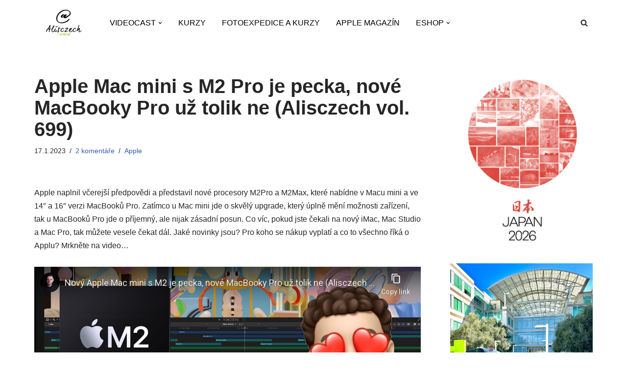

--- FILE ---
content_type: text/html; charset=UTF-8
request_url: https://www.alisczech.cz/apple-mac-mini-s-m2-pro-je-pecka-nove-macbooky-pro-uz-tolik-ne-alisczech-vol-699/
body_size: 30257
content:
<!DOCTYPE html>
<html lang="cs" id="html">

<head>
	
	<meta charset="UTF-8">
	<meta name="viewport" content="width=device-width, initial-scale=1, minimum-scale=1">
	<link rel="profile" href="http://gmpg.org/xfn/11">
			<link rel="pingback" href="https://www.alisczech.cz/xmlrpc.php">
		<title>Apple Mac mini s M2 Pro je pecka, nové MacBooky Pro už tolik ne (Alisczech vol. 699) &#8211; Alisczech by Jan Brezina</title>
<meta name='robots' content='max-image-preview:large' />

            <script data-no-defer="1" data-ezscrex="false" data-cfasync="false" data-pagespeed-no-defer data-cookieconsent="ignore">
                var ctPublicFunctions = {"_ajax_nonce":"9820f80d22","_rest_nonce":"11640a1405","_ajax_url":"\/wp-admin\/admin-ajax.php","_rest_url":"https:\/\/www.alisczech.cz\/wp-json\/","data__cookies_type":"none","data__ajax_type":"rest","data__bot_detector_enabled":0,"data__frontend_data_log_enabled":1,"cookiePrefix":"","wprocket_detected":false,"host_url":"www.alisczech.cz","text__ee_click_to_select":"Click to select the whole data","text__ee_original_email":"The complete one is","text__ee_got_it":"Got it","text__ee_blocked":"Blocked","text__ee_cannot_connect":"Cannot connect","text__ee_cannot_decode":"Can not decode email. Unknown reason","text__ee_email_decoder":"CleanTalk email decoder","text__ee_wait_for_decoding":"The magic is on the way!","text__ee_decoding_process":"Please wait a few seconds while we decode the contact data."}
            </script>
        
            <script data-no-defer="1" data-ezscrex="false" data-cfasync="false" data-pagespeed-no-defer data-cookieconsent="ignore">
                var ctPublic = {"_ajax_nonce":"9820f80d22","settings__forms__check_internal":"0","settings__forms__check_external":"0","settings__forms__force_protection":0,"settings__forms__search_test":"1","settings__forms__wc_add_to_cart":"0","settings__data__bot_detector_enabled":0,"settings__sfw__anti_crawler":0,"blog_home":"https:\/\/www.alisczech.cz\/","pixel__setting":"3","pixel__enabled":false,"pixel__url":"https:\/\/moderate8-v4.cleantalk.org\/pixel\/ec1c11cb12dbb0914bb006f37adb3325.gif","data__email_check_before_post":"1","data__email_check_exist_post":0,"data__cookies_type":"none","data__key_is_ok":true,"data__visible_fields_required":true,"wl_brandname":"Anti-Spam by CleanTalk","wl_brandname_short":"CleanTalk","ct_checkjs_key":1737296552,"emailEncoderPassKey":"1c04400bd2b8ea5704c0d7dc4ea6303a","bot_detector_forms_excluded":"W10=","advancedCacheExists":false,"varnishCacheExists":false,"wc_ajax_add_to_cart":true}
            </script>
        <link rel="alternate" type="application/rss+xml" title="Alisczech by Jan Brezina &raquo; RSS zdroj" href="https://www.alisczech.cz/feed/" />
<link rel="alternate" type="application/rss+xml" title="Alisczech by Jan Brezina &raquo; RSS komentářů" href="https://www.alisczech.cz/comments/feed/" />
<link rel="alternate" type="application/rss+xml" title="Alisczech by Jan Brezina &raquo; RSS komentářů pro Apple Mac mini s M2 Pro je pecka, nové MacBooky Pro už tolik ne (Alisczech vol. 699)" href="https://www.alisczech.cz/apple-mac-mini-s-m2-pro-je-pecka-nove-macbooky-pro-uz-tolik-ne-alisczech-vol-699/feed/" />
<link rel="alternate" title="oEmbed (JSON)" type="application/json+oembed" href="https://www.alisczech.cz/wp-json/oembed/1.0/embed?url=https%3A%2F%2Fwww.alisczech.cz%2Fapple-mac-mini-s-m2-pro-je-pecka-nove-macbooky-pro-uz-tolik-ne-alisczech-vol-699%2F" />
<link rel="alternate" title="oEmbed (XML)" type="text/xml+oembed" href="https://www.alisczech.cz/wp-json/oembed/1.0/embed?url=https%3A%2F%2Fwww.alisczech.cz%2Fapple-mac-mini-s-m2-pro-je-pecka-nove-macbooky-pro-uz-tolik-ne-alisczech-vol-699%2F&#038;format=xml" />
		<!-- This site uses the Google Analytics by MonsterInsights plugin v9.11.1 - Using Analytics tracking - https://www.monsterinsights.com/ -->
							<script src="//www.googletagmanager.com/gtag/js?id=G-CXNFJY403S"  data-cfasync="false" data-wpfc-render="false" async></script>
			<script data-cfasync="false" data-wpfc-render="false">
				var mi_version = '9.11.1';
				var mi_track_user = true;
				var mi_no_track_reason = '';
								var MonsterInsightsDefaultLocations = {"page_location":"https:\/\/www.alisczech.cz\/apple-mac-mini-s-m2-pro-je-pecka-nove-macbooky-pro-uz-tolik-ne-alisczech-vol-699\/"};
								if ( typeof MonsterInsightsPrivacyGuardFilter === 'function' ) {
					var MonsterInsightsLocations = (typeof MonsterInsightsExcludeQuery === 'object') ? MonsterInsightsPrivacyGuardFilter( MonsterInsightsExcludeQuery ) : MonsterInsightsPrivacyGuardFilter( MonsterInsightsDefaultLocations );
				} else {
					var MonsterInsightsLocations = (typeof MonsterInsightsExcludeQuery === 'object') ? MonsterInsightsExcludeQuery : MonsterInsightsDefaultLocations;
				}

								var disableStrs = [
										'ga-disable-G-CXNFJY403S',
									];

				/* Function to detect opted out users */
				function __gtagTrackerIsOptedOut() {
					for (var index = 0; index < disableStrs.length; index++) {
						if (document.cookie.indexOf(disableStrs[index] + '=true') > -1) {
							return true;
						}
					}

					return false;
				}

				/* Disable tracking if the opt-out cookie exists. */
				if (__gtagTrackerIsOptedOut()) {
					for (var index = 0; index < disableStrs.length; index++) {
						window[disableStrs[index]] = true;
					}
				}

				/* Opt-out function */
				function __gtagTrackerOptout() {
					for (var index = 0; index < disableStrs.length; index++) {
						document.cookie = disableStrs[index] + '=true; expires=Thu, 31 Dec 2099 23:59:59 UTC; path=/';
						window[disableStrs[index]] = true;
					}
				}

				if ('undefined' === typeof gaOptout) {
					function gaOptout() {
						__gtagTrackerOptout();
					}
				}
								window.dataLayer = window.dataLayer || [];

				window.MonsterInsightsDualTracker = {
					helpers: {},
					trackers: {},
				};
				if (mi_track_user) {
					function __gtagDataLayer() {
						dataLayer.push(arguments);
					}

					function __gtagTracker(type, name, parameters) {
						if (!parameters) {
							parameters = {};
						}

						if (parameters.send_to) {
							__gtagDataLayer.apply(null, arguments);
							return;
						}

						if (type === 'event') {
														parameters.send_to = monsterinsights_frontend.v4_id;
							var hookName = name;
							if (typeof parameters['event_category'] !== 'undefined') {
								hookName = parameters['event_category'] + ':' + name;
							}

							if (typeof MonsterInsightsDualTracker.trackers[hookName] !== 'undefined') {
								MonsterInsightsDualTracker.trackers[hookName](parameters);
							} else {
								__gtagDataLayer('event', name, parameters);
							}
							
						} else {
							__gtagDataLayer.apply(null, arguments);
						}
					}

					__gtagTracker('js', new Date());
					__gtagTracker('set', {
						'developer_id.dZGIzZG': true,
											});
					if ( MonsterInsightsLocations.page_location ) {
						__gtagTracker('set', MonsterInsightsLocations);
					}
										__gtagTracker('config', 'G-CXNFJY403S', {"forceSSL":"true"} );
										window.gtag = __gtagTracker;										(function () {
						/* https://developers.google.com/analytics/devguides/collection/analyticsjs/ */
						/* ga and __gaTracker compatibility shim. */
						var noopfn = function () {
							return null;
						};
						var newtracker = function () {
							return new Tracker();
						};
						var Tracker = function () {
							return null;
						};
						var p = Tracker.prototype;
						p.get = noopfn;
						p.set = noopfn;
						p.send = function () {
							var args = Array.prototype.slice.call(arguments);
							args.unshift('send');
							__gaTracker.apply(null, args);
						};
						var __gaTracker = function () {
							var len = arguments.length;
							if (len === 0) {
								return;
							}
							var f = arguments[len - 1];
							if (typeof f !== 'object' || f === null || typeof f.hitCallback !== 'function') {
								if ('send' === arguments[0]) {
									var hitConverted, hitObject = false, action;
									if ('event' === arguments[1]) {
										if ('undefined' !== typeof arguments[3]) {
											hitObject = {
												'eventAction': arguments[3],
												'eventCategory': arguments[2],
												'eventLabel': arguments[4],
												'value': arguments[5] ? arguments[5] : 1,
											}
										}
									}
									if ('pageview' === arguments[1]) {
										if ('undefined' !== typeof arguments[2]) {
											hitObject = {
												'eventAction': 'page_view',
												'page_path': arguments[2],
											}
										}
									}
									if (typeof arguments[2] === 'object') {
										hitObject = arguments[2];
									}
									if (typeof arguments[5] === 'object') {
										Object.assign(hitObject, arguments[5]);
									}
									if ('undefined' !== typeof arguments[1].hitType) {
										hitObject = arguments[1];
										if ('pageview' === hitObject.hitType) {
											hitObject.eventAction = 'page_view';
										}
									}
									if (hitObject) {
										action = 'timing' === arguments[1].hitType ? 'timing_complete' : hitObject.eventAction;
										hitConverted = mapArgs(hitObject);
										__gtagTracker('event', action, hitConverted);
									}
								}
								return;
							}

							function mapArgs(args) {
								var arg, hit = {};
								var gaMap = {
									'eventCategory': 'event_category',
									'eventAction': 'event_action',
									'eventLabel': 'event_label',
									'eventValue': 'event_value',
									'nonInteraction': 'non_interaction',
									'timingCategory': 'event_category',
									'timingVar': 'name',
									'timingValue': 'value',
									'timingLabel': 'event_label',
									'page': 'page_path',
									'location': 'page_location',
									'title': 'page_title',
									'referrer' : 'page_referrer',
								};
								for (arg in args) {
																		if (!(!args.hasOwnProperty(arg) || !gaMap.hasOwnProperty(arg))) {
										hit[gaMap[arg]] = args[arg];
									} else {
										hit[arg] = args[arg];
									}
								}
								return hit;
							}

							try {
								f.hitCallback();
							} catch (ex) {
							}
						};
						__gaTracker.create = newtracker;
						__gaTracker.getByName = newtracker;
						__gaTracker.getAll = function () {
							return [];
						};
						__gaTracker.remove = noopfn;
						__gaTracker.loaded = true;
						window['__gaTracker'] = __gaTracker;
					})();
									} else {
										console.log("");
					(function () {
						function __gtagTracker() {
							return null;
						}

						window['__gtagTracker'] = __gtagTracker;
						window['gtag'] = __gtagTracker;
					})();
									}
			</script>
							<!-- / Google Analytics by MonsterInsights -->
		<style id='wp-img-auto-sizes-contain-inline-css'>
img:is([sizes=auto i],[sizes^="auto," i]){contain-intrinsic-size:3000px 1500px}
/*# sourceURL=wp-img-auto-sizes-contain-inline-css */
</style>
<style id='wp-emoji-styles-inline-css'>

	img.wp-smiley, img.emoji {
		display: inline !important;
		border: none !important;
		box-shadow: none !important;
		height: 1em !important;
		width: 1em !important;
		margin: 0 0.07em !important;
		vertical-align: -0.1em !important;
		background: none !important;
		padding: 0 !important;
	}
/*# sourceURL=wp-emoji-styles-inline-css */
</style>
<style id='wp-block-library-inline-css'>
:root{--wp-block-synced-color:#7a00df;--wp-block-synced-color--rgb:122,0,223;--wp-bound-block-color:var(--wp-block-synced-color);--wp-editor-canvas-background:#ddd;--wp-admin-theme-color:#007cba;--wp-admin-theme-color--rgb:0,124,186;--wp-admin-theme-color-darker-10:#006ba1;--wp-admin-theme-color-darker-10--rgb:0,107,160.5;--wp-admin-theme-color-darker-20:#005a87;--wp-admin-theme-color-darker-20--rgb:0,90,135;--wp-admin-border-width-focus:2px}@media (min-resolution:192dpi){:root{--wp-admin-border-width-focus:1.5px}}.wp-element-button{cursor:pointer}:root .has-very-light-gray-background-color{background-color:#eee}:root .has-very-dark-gray-background-color{background-color:#313131}:root .has-very-light-gray-color{color:#eee}:root .has-very-dark-gray-color{color:#313131}:root .has-vivid-green-cyan-to-vivid-cyan-blue-gradient-background{background:linear-gradient(135deg,#00d084,#0693e3)}:root .has-purple-crush-gradient-background{background:linear-gradient(135deg,#34e2e4,#4721fb 50%,#ab1dfe)}:root .has-hazy-dawn-gradient-background{background:linear-gradient(135deg,#faaca8,#dad0ec)}:root .has-subdued-olive-gradient-background{background:linear-gradient(135deg,#fafae1,#67a671)}:root .has-atomic-cream-gradient-background{background:linear-gradient(135deg,#fdd79a,#004a59)}:root .has-nightshade-gradient-background{background:linear-gradient(135deg,#330968,#31cdcf)}:root .has-midnight-gradient-background{background:linear-gradient(135deg,#020381,#2874fc)}:root{--wp--preset--font-size--normal:16px;--wp--preset--font-size--huge:42px}.has-regular-font-size{font-size:1em}.has-larger-font-size{font-size:2.625em}.has-normal-font-size{font-size:var(--wp--preset--font-size--normal)}.has-huge-font-size{font-size:var(--wp--preset--font-size--huge)}.has-text-align-center{text-align:center}.has-text-align-left{text-align:left}.has-text-align-right{text-align:right}.has-fit-text{white-space:nowrap!important}#end-resizable-editor-section{display:none}.aligncenter{clear:both}.items-justified-left{justify-content:flex-start}.items-justified-center{justify-content:center}.items-justified-right{justify-content:flex-end}.items-justified-space-between{justify-content:space-between}.screen-reader-text{border:0;clip-path:inset(50%);height:1px;margin:-1px;overflow:hidden;padding:0;position:absolute;width:1px;word-wrap:normal!important}.screen-reader-text:focus{background-color:#ddd;clip-path:none;color:#444;display:block;font-size:1em;height:auto;left:5px;line-height:normal;padding:15px 23px 14px;text-decoration:none;top:5px;width:auto;z-index:100000}html :where(.has-border-color){border-style:solid}html :where([style*=border-top-color]){border-top-style:solid}html :where([style*=border-right-color]){border-right-style:solid}html :where([style*=border-bottom-color]){border-bottom-style:solid}html :where([style*=border-left-color]){border-left-style:solid}html :where([style*=border-width]){border-style:solid}html :where([style*=border-top-width]){border-top-style:solid}html :where([style*=border-right-width]){border-right-style:solid}html :where([style*=border-bottom-width]){border-bottom-style:solid}html :where([style*=border-left-width]){border-left-style:solid}html :where(img[class*=wp-image-]){height:auto;max-width:100%}:where(figure){margin:0 0 1em}html :where(.is-position-sticky){--wp-admin--admin-bar--position-offset:var(--wp-admin--admin-bar--height,0px)}@media screen and (max-width:600px){html :where(.is-position-sticky){--wp-admin--admin-bar--position-offset:0px}}

/*# sourceURL=wp-block-library-inline-css */
</style><style id='wp-block-image-inline-css'>
.wp-block-image>a,.wp-block-image>figure>a{display:inline-block}.wp-block-image img{box-sizing:border-box;height:auto;max-width:100%;vertical-align:bottom}@media not (prefers-reduced-motion){.wp-block-image img.hide{visibility:hidden}.wp-block-image img.show{animation:show-content-image .4s}}.wp-block-image[style*=border-radius] img,.wp-block-image[style*=border-radius]>a{border-radius:inherit}.wp-block-image.has-custom-border img{box-sizing:border-box}.wp-block-image.aligncenter{text-align:center}.wp-block-image.alignfull>a,.wp-block-image.alignwide>a{width:100%}.wp-block-image.alignfull img,.wp-block-image.alignwide img{height:auto;width:100%}.wp-block-image .aligncenter,.wp-block-image .alignleft,.wp-block-image .alignright,.wp-block-image.aligncenter,.wp-block-image.alignleft,.wp-block-image.alignright{display:table}.wp-block-image .aligncenter>figcaption,.wp-block-image .alignleft>figcaption,.wp-block-image .alignright>figcaption,.wp-block-image.aligncenter>figcaption,.wp-block-image.alignleft>figcaption,.wp-block-image.alignright>figcaption{caption-side:bottom;display:table-caption}.wp-block-image .alignleft{float:left;margin:.5em 1em .5em 0}.wp-block-image .alignright{float:right;margin:.5em 0 .5em 1em}.wp-block-image .aligncenter{margin-left:auto;margin-right:auto}.wp-block-image :where(figcaption){margin-bottom:1em;margin-top:.5em}.wp-block-image.is-style-circle-mask img{border-radius:9999px}@supports ((-webkit-mask-image:none) or (mask-image:none)) or (-webkit-mask-image:none){.wp-block-image.is-style-circle-mask img{border-radius:0;-webkit-mask-image:url('data:image/svg+xml;utf8,<svg viewBox="0 0 100 100" xmlns="http://www.w3.org/2000/svg"><circle cx="50" cy="50" r="50"/></svg>');mask-image:url('data:image/svg+xml;utf8,<svg viewBox="0 0 100 100" xmlns="http://www.w3.org/2000/svg"><circle cx="50" cy="50" r="50"/></svg>');mask-mode:alpha;-webkit-mask-position:center;mask-position:center;-webkit-mask-repeat:no-repeat;mask-repeat:no-repeat;-webkit-mask-size:contain;mask-size:contain}}:root :where(.wp-block-image.is-style-rounded img,.wp-block-image .is-style-rounded img){border-radius:9999px}.wp-block-image figure{margin:0}.wp-lightbox-container{display:flex;flex-direction:column;position:relative}.wp-lightbox-container img{cursor:zoom-in}.wp-lightbox-container img:hover+button{opacity:1}.wp-lightbox-container button{align-items:center;backdrop-filter:blur(16px) saturate(180%);background-color:#5a5a5a40;border:none;border-radius:4px;cursor:zoom-in;display:flex;height:20px;justify-content:center;opacity:0;padding:0;position:absolute;right:16px;text-align:center;top:16px;width:20px;z-index:100}@media not (prefers-reduced-motion){.wp-lightbox-container button{transition:opacity .2s ease}}.wp-lightbox-container button:focus-visible{outline:3px auto #5a5a5a40;outline:3px auto -webkit-focus-ring-color;outline-offset:3px}.wp-lightbox-container button:hover{cursor:pointer;opacity:1}.wp-lightbox-container button:focus{opacity:1}.wp-lightbox-container button:focus,.wp-lightbox-container button:hover,.wp-lightbox-container button:not(:hover):not(:active):not(.has-background){background-color:#5a5a5a40;border:none}.wp-lightbox-overlay{box-sizing:border-box;cursor:zoom-out;height:100vh;left:0;overflow:hidden;position:fixed;top:0;visibility:hidden;width:100%;z-index:100000}.wp-lightbox-overlay .close-button{align-items:center;cursor:pointer;display:flex;justify-content:center;min-height:40px;min-width:40px;padding:0;position:absolute;right:calc(env(safe-area-inset-right) + 16px);top:calc(env(safe-area-inset-top) + 16px);z-index:5000000}.wp-lightbox-overlay .close-button:focus,.wp-lightbox-overlay .close-button:hover,.wp-lightbox-overlay .close-button:not(:hover):not(:active):not(.has-background){background:none;border:none}.wp-lightbox-overlay .lightbox-image-container{height:var(--wp--lightbox-container-height);left:50%;overflow:hidden;position:absolute;top:50%;transform:translate(-50%,-50%);transform-origin:top left;width:var(--wp--lightbox-container-width);z-index:9999999999}.wp-lightbox-overlay .wp-block-image{align-items:center;box-sizing:border-box;display:flex;height:100%;justify-content:center;margin:0;position:relative;transform-origin:0 0;width:100%;z-index:3000000}.wp-lightbox-overlay .wp-block-image img{height:var(--wp--lightbox-image-height);min-height:var(--wp--lightbox-image-height);min-width:var(--wp--lightbox-image-width);width:var(--wp--lightbox-image-width)}.wp-lightbox-overlay .wp-block-image figcaption{display:none}.wp-lightbox-overlay button{background:none;border:none}.wp-lightbox-overlay .scrim{background-color:#fff;height:100%;opacity:.9;position:absolute;width:100%;z-index:2000000}.wp-lightbox-overlay.active{visibility:visible}@media not (prefers-reduced-motion){.wp-lightbox-overlay.active{animation:turn-on-visibility .25s both}.wp-lightbox-overlay.active img{animation:turn-on-visibility .35s both}.wp-lightbox-overlay.show-closing-animation:not(.active){animation:turn-off-visibility .35s both}.wp-lightbox-overlay.show-closing-animation:not(.active) img{animation:turn-off-visibility .25s both}.wp-lightbox-overlay.zoom.active{animation:none;opacity:1;visibility:visible}.wp-lightbox-overlay.zoom.active .lightbox-image-container{animation:lightbox-zoom-in .4s}.wp-lightbox-overlay.zoom.active .lightbox-image-container img{animation:none}.wp-lightbox-overlay.zoom.active .scrim{animation:turn-on-visibility .4s forwards}.wp-lightbox-overlay.zoom.show-closing-animation:not(.active){animation:none}.wp-lightbox-overlay.zoom.show-closing-animation:not(.active) .lightbox-image-container{animation:lightbox-zoom-out .4s}.wp-lightbox-overlay.zoom.show-closing-animation:not(.active) .lightbox-image-container img{animation:none}.wp-lightbox-overlay.zoom.show-closing-animation:not(.active) .scrim{animation:turn-off-visibility .4s forwards}}@keyframes show-content-image{0%{visibility:hidden}99%{visibility:hidden}to{visibility:visible}}@keyframes turn-on-visibility{0%{opacity:0}to{opacity:1}}@keyframes turn-off-visibility{0%{opacity:1;visibility:visible}99%{opacity:0;visibility:visible}to{opacity:0;visibility:hidden}}@keyframes lightbox-zoom-in{0%{transform:translate(calc((-100vw + var(--wp--lightbox-scrollbar-width))/2 + var(--wp--lightbox-initial-left-position)),calc(-50vh + var(--wp--lightbox-initial-top-position))) scale(var(--wp--lightbox-scale))}to{transform:translate(-50%,-50%) scale(1)}}@keyframes lightbox-zoom-out{0%{transform:translate(-50%,-50%) scale(1);visibility:visible}99%{visibility:visible}to{transform:translate(calc((-100vw + var(--wp--lightbox-scrollbar-width))/2 + var(--wp--lightbox-initial-left-position)),calc(-50vh + var(--wp--lightbox-initial-top-position))) scale(var(--wp--lightbox-scale));visibility:hidden}}
/*# sourceURL=https://www.alisczech.cz/wp-includes/blocks/image/style.min.css */
</style>
<style id='global-styles-inline-css'>
:root{--wp--preset--aspect-ratio--square: 1;--wp--preset--aspect-ratio--4-3: 4/3;--wp--preset--aspect-ratio--3-4: 3/4;--wp--preset--aspect-ratio--3-2: 3/2;--wp--preset--aspect-ratio--2-3: 2/3;--wp--preset--aspect-ratio--16-9: 16/9;--wp--preset--aspect-ratio--9-16: 9/16;--wp--preset--color--black: #000000;--wp--preset--color--cyan-bluish-gray: #abb8c3;--wp--preset--color--white: #ffffff;--wp--preset--color--pale-pink: #f78da7;--wp--preset--color--vivid-red: #cf2e2e;--wp--preset--color--luminous-vivid-orange: #ff6900;--wp--preset--color--luminous-vivid-amber: #fcb900;--wp--preset--color--light-green-cyan: #7bdcb5;--wp--preset--color--vivid-green-cyan: #00d084;--wp--preset--color--pale-cyan-blue: #8ed1fc;--wp--preset--color--vivid-cyan-blue: #0693e3;--wp--preset--color--vivid-purple: #9b51e0;--wp--preset--color--neve-link-color: var(--nv-primary-accent);--wp--preset--color--neve-link-hover-color: var(--nv-secondary-accent);--wp--preset--color--nv-site-bg: var(--nv-site-bg);--wp--preset--color--nv-light-bg: var(--nv-light-bg);--wp--preset--color--nv-dark-bg: var(--nv-dark-bg);--wp--preset--color--neve-text-color: var(--nv-text-color);--wp--preset--color--nv-text-dark-bg: var(--nv-text-dark-bg);--wp--preset--color--nv-c-1: var(--nv-c-1);--wp--preset--color--nv-c-2: var(--nv-c-2);--wp--preset--gradient--vivid-cyan-blue-to-vivid-purple: linear-gradient(135deg,rgb(6,147,227) 0%,rgb(155,81,224) 100%);--wp--preset--gradient--light-green-cyan-to-vivid-green-cyan: linear-gradient(135deg,rgb(122,220,180) 0%,rgb(0,208,130) 100%);--wp--preset--gradient--luminous-vivid-amber-to-luminous-vivid-orange: linear-gradient(135deg,rgb(252,185,0) 0%,rgb(255,105,0) 100%);--wp--preset--gradient--luminous-vivid-orange-to-vivid-red: linear-gradient(135deg,rgb(255,105,0) 0%,rgb(207,46,46) 100%);--wp--preset--gradient--very-light-gray-to-cyan-bluish-gray: linear-gradient(135deg,rgb(238,238,238) 0%,rgb(169,184,195) 100%);--wp--preset--gradient--cool-to-warm-spectrum: linear-gradient(135deg,rgb(74,234,220) 0%,rgb(151,120,209) 20%,rgb(207,42,186) 40%,rgb(238,44,130) 60%,rgb(251,105,98) 80%,rgb(254,248,76) 100%);--wp--preset--gradient--blush-light-purple: linear-gradient(135deg,rgb(255,206,236) 0%,rgb(152,150,240) 100%);--wp--preset--gradient--blush-bordeaux: linear-gradient(135deg,rgb(254,205,165) 0%,rgb(254,45,45) 50%,rgb(107,0,62) 100%);--wp--preset--gradient--luminous-dusk: linear-gradient(135deg,rgb(255,203,112) 0%,rgb(199,81,192) 50%,rgb(65,88,208) 100%);--wp--preset--gradient--pale-ocean: linear-gradient(135deg,rgb(255,245,203) 0%,rgb(182,227,212) 50%,rgb(51,167,181) 100%);--wp--preset--gradient--electric-grass: linear-gradient(135deg,rgb(202,248,128) 0%,rgb(113,206,126) 100%);--wp--preset--gradient--midnight: linear-gradient(135deg,rgb(2,3,129) 0%,rgb(40,116,252) 100%);--wp--preset--font-size--small: 13px;--wp--preset--font-size--medium: 20px;--wp--preset--font-size--large: 36px;--wp--preset--font-size--x-large: 42px;--wp--preset--spacing--20: 0.44rem;--wp--preset--spacing--30: 0.67rem;--wp--preset--spacing--40: 1rem;--wp--preset--spacing--50: 1.5rem;--wp--preset--spacing--60: 2.25rem;--wp--preset--spacing--70: 3.38rem;--wp--preset--spacing--80: 5.06rem;--wp--preset--shadow--natural: 6px 6px 9px rgba(0, 0, 0, 0.2);--wp--preset--shadow--deep: 12px 12px 50px rgba(0, 0, 0, 0.4);--wp--preset--shadow--sharp: 6px 6px 0px rgba(0, 0, 0, 0.2);--wp--preset--shadow--outlined: 6px 6px 0px -3px rgb(255, 255, 255), 6px 6px rgb(0, 0, 0);--wp--preset--shadow--crisp: 6px 6px 0px rgb(0, 0, 0);}:where(.is-layout-flex){gap: 0.5em;}:where(.is-layout-grid){gap: 0.5em;}body .is-layout-flex{display: flex;}.is-layout-flex{flex-wrap: wrap;align-items: center;}.is-layout-flex > :is(*, div){margin: 0;}body .is-layout-grid{display: grid;}.is-layout-grid > :is(*, div){margin: 0;}:where(.wp-block-columns.is-layout-flex){gap: 2em;}:where(.wp-block-columns.is-layout-grid){gap: 2em;}:where(.wp-block-post-template.is-layout-flex){gap: 1.25em;}:where(.wp-block-post-template.is-layout-grid){gap: 1.25em;}.has-black-color{color: var(--wp--preset--color--black) !important;}.has-cyan-bluish-gray-color{color: var(--wp--preset--color--cyan-bluish-gray) !important;}.has-white-color{color: var(--wp--preset--color--white) !important;}.has-pale-pink-color{color: var(--wp--preset--color--pale-pink) !important;}.has-vivid-red-color{color: var(--wp--preset--color--vivid-red) !important;}.has-luminous-vivid-orange-color{color: var(--wp--preset--color--luminous-vivid-orange) !important;}.has-luminous-vivid-amber-color{color: var(--wp--preset--color--luminous-vivid-amber) !important;}.has-light-green-cyan-color{color: var(--wp--preset--color--light-green-cyan) !important;}.has-vivid-green-cyan-color{color: var(--wp--preset--color--vivid-green-cyan) !important;}.has-pale-cyan-blue-color{color: var(--wp--preset--color--pale-cyan-blue) !important;}.has-vivid-cyan-blue-color{color: var(--wp--preset--color--vivid-cyan-blue) !important;}.has-vivid-purple-color{color: var(--wp--preset--color--vivid-purple) !important;}.has-neve-link-color-color{color: var(--wp--preset--color--neve-link-color) !important;}.has-neve-link-hover-color-color{color: var(--wp--preset--color--neve-link-hover-color) !important;}.has-nv-site-bg-color{color: var(--wp--preset--color--nv-site-bg) !important;}.has-nv-light-bg-color{color: var(--wp--preset--color--nv-light-bg) !important;}.has-nv-dark-bg-color{color: var(--wp--preset--color--nv-dark-bg) !important;}.has-neve-text-color-color{color: var(--wp--preset--color--neve-text-color) !important;}.has-nv-text-dark-bg-color{color: var(--wp--preset--color--nv-text-dark-bg) !important;}.has-nv-c-1-color{color: var(--wp--preset--color--nv-c-1) !important;}.has-nv-c-2-color{color: var(--wp--preset--color--nv-c-2) !important;}.has-black-background-color{background-color: var(--wp--preset--color--black) !important;}.has-cyan-bluish-gray-background-color{background-color: var(--wp--preset--color--cyan-bluish-gray) !important;}.has-white-background-color{background-color: var(--wp--preset--color--white) !important;}.has-pale-pink-background-color{background-color: var(--wp--preset--color--pale-pink) !important;}.has-vivid-red-background-color{background-color: var(--wp--preset--color--vivid-red) !important;}.has-luminous-vivid-orange-background-color{background-color: var(--wp--preset--color--luminous-vivid-orange) !important;}.has-luminous-vivid-amber-background-color{background-color: var(--wp--preset--color--luminous-vivid-amber) !important;}.has-light-green-cyan-background-color{background-color: var(--wp--preset--color--light-green-cyan) !important;}.has-vivid-green-cyan-background-color{background-color: var(--wp--preset--color--vivid-green-cyan) !important;}.has-pale-cyan-blue-background-color{background-color: var(--wp--preset--color--pale-cyan-blue) !important;}.has-vivid-cyan-blue-background-color{background-color: var(--wp--preset--color--vivid-cyan-blue) !important;}.has-vivid-purple-background-color{background-color: var(--wp--preset--color--vivid-purple) !important;}.has-neve-link-color-background-color{background-color: var(--wp--preset--color--neve-link-color) !important;}.has-neve-link-hover-color-background-color{background-color: var(--wp--preset--color--neve-link-hover-color) !important;}.has-nv-site-bg-background-color{background-color: var(--wp--preset--color--nv-site-bg) !important;}.has-nv-light-bg-background-color{background-color: var(--wp--preset--color--nv-light-bg) !important;}.has-nv-dark-bg-background-color{background-color: var(--wp--preset--color--nv-dark-bg) !important;}.has-neve-text-color-background-color{background-color: var(--wp--preset--color--neve-text-color) !important;}.has-nv-text-dark-bg-background-color{background-color: var(--wp--preset--color--nv-text-dark-bg) !important;}.has-nv-c-1-background-color{background-color: var(--wp--preset--color--nv-c-1) !important;}.has-nv-c-2-background-color{background-color: var(--wp--preset--color--nv-c-2) !important;}.has-black-border-color{border-color: var(--wp--preset--color--black) !important;}.has-cyan-bluish-gray-border-color{border-color: var(--wp--preset--color--cyan-bluish-gray) !important;}.has-white-border-color{border-color: var(--wp--preset--color--white) !important;}.has-pale-pink-border-color{border-color: var(--wp--preset--color--pale-pink) !important;}.has-vivid-red-border-color{border-color: var(--wp--preset--color--vivid-red) !important;}.has-luminous-vivid-orange-border-color{border-color: var(--wp--preset--color--luminous-vivid-orange) !important;}.has-luminous-vivid-amber-border-color{border-color: var(--wp--preset--color--luminous-vivid-amber) !important;}.has-light-green-cyan-border-color{border-color: var(--wp--preset--color--light-green-cyan) !important;}.has-vivid-green-cyan-border-color{border-color: var(--wp--preset--color--vivid-green-cyan) !important;}.has-pale-cyan-blue-border-color{border-color: var(--wp--preset--color--pale-cyan-blue) !important;}.has-vivid-cyan-blue-border-color{border-color: var(--wp--preset--color--vivid-cyan-blue) !important;}.has-vivid-purple-border-color{border-color: var(--wp--preset--color--vivid-purple) !important;}.has-neve-link-color-border-color{border-color: var(--wp--preset--color--neve-link-color) !important;}.has-neve-link-hover-color-border-color{border-color: var(--wp--preset--color--neve-link-hover-color) !important;}.has-nv-site-bg-border-color{border-color: var(--wp--preset--color--nv-site-bg) !important;}.has-nv-light-bg-border-color{border-color: var(--wp--preset--color--nv-light-bg) !important;}.has-nv-dark-bg-border-color{border-color: var(--wp--preset--color--nv-dark-bg) !important;}.has-neve-text-color-border-color{border-color: var(--wp--preset--color--neve-text-color) !important;}.has-nv-text-dark-bg-border-color{border-color: var(--wp--preset--color--nv-text-dark-bg) !important;}.has-nv-c-1-border-color{border-color: var(--wp--preset--color--nv-c-1) !important;}.has-nv-c-2-border-color{border-color: var(--wp--preset--color--nv-c-2) !important;}.has-vivid-cyan-blue-to-vivid-purple-gradient-background{background: var(--wp--preset--gradient--vivid-cyan-blue-to-vivid-purple) !important;}.has-light-green-cyan-to-vivid-green-cyan-gradient-background{background: var(--wp--preset--gradient--light-green-cyan-to-vivid-green-cyan) !important;}.has-luminous-vivid-amber-to-luminous-vivid-orange-gradient-background{background: var(--wp--preset--gradient--luminous-vivid-amber-to-luminous-vivid-orange) !important;}.has-luminous-vivid-orange-to-vivid-red-gradient-background{background: var(--wp--preset--gradient--luminous-vivid-orange-to-vivid-red) !important;}.has-very-light-gray-to-cyan-bluish-gray-gradient-background{background: var(--wp--preset--gradient--very-light-gray-to-cyan-bluish-gray) !important;}.has-cool-to-warm-spectrum-gradient-background{background: var(--wp--preset--gradient--cool-to-warm-spectrum) !important;}.has-blush-light-purple-gradient-background{background: var(--wp--preset--gradient--blush-light-purple) !important;}.has-blush-bordeaux-gradient-background{background: var(--wp--preset--gradient--blush-bordeaux) !important;}.has-luminous-dusk-gradient-background{background: var(--wp--preset--gradient--luminous-dusk) !important;}.has-pale-ocean-gradient-background{background: var(--wp--preset--gradient--pale-ocean) !important;}.has-electric-grass-gradient-background{background: var(--wp--preset--gradient--electric-grass) !important;}.has-midnight-gradient-background{background: var(--wp--preset--gradient--midnight) !important;}.has-small-font-size{font-size: var(--wp--preset--font-size--small) !important;}.has-medium-font-size{font-size: var(--wp--preset--font-size--medium) !important;}.has-large-font-size{font-size: var(--wp--preset--font-size--large) !important;}.has-x-large-font-size{font-size: var(--wp--preset--font-size--x-large) !important;}
/*# sourceURL=global-styles-inline-css */
</style>

<style id='classic-theme-styles-inline-css'>
/*! This file is auto-generated */
.wp-block-button__link{color:#fff;background-color:#32373c;border-radius:9999px;box-shadow:none;text-decoration:none;padding:calc(.667em + 2px) calc(1.333em + 2px);font-size:1.125em}.wp-block-file__button{background:#32373c;color:#fff;text-decoration:none}
/*# sourceURL=/wp-includes/css/classic-themes.min.css */
</style>
<link rel='stylesheet' id='cleantalk-public-css-css' href='https://www.alisczech.cz/wp-content/plugins/cleantalk-spam-protect/css/cleantalk-public.min.css?ver=6.70.1_1767750678' media='all' />
<link rel='stylesheet' id='cleantalk-email-decoder-css-css' href='https://www.alisczech.cz/wp-content/plugins/cleantalk-spam-protect/css/cleantalk-email-decoder.min.css?ver=6.70.1_1767750678' media='all' />
<link rel='stylesheet' id='contact-form-7-css' href='https://www.alisczech.cz/wp-content/plugins/contact-form-7/includes/css/styles.css?ver=6.1.4' media='all' />
<link rel='stylesheet' id='woocommerce-layout-css' href='https://www.alisczech.cz/wp-content/plugins/woocommerce/assets/css/woocommerce-layout.css?ver=10.4.3' media='all' />
<link rel='stylesheet' id='woocommerce-smallscreen-css' href='https://www.alisczech.cz/wp-content/plugins/woocommerce/assets/css/woocommerce-smallscreen.css?ver=10.4.3' media='only screen and (max-width: 768px)' />
<link rel='stylesheet' id='woocommerce-general-css' href='https://www.alisczech.cz/wp-content/plugins/woocommerce/assets/css/woocommerce.css?ver=10.4.3' media='all' />
<style id='woocommerce-inline-inline-css'>
.woocommerce form .form-row .required { visibility: visible; }
/*# sourceURL=woocommerce-inline-inline-css */
</style>
<link rel='stylesheet' id='neve-woocommerce-css' href='https://www.alisczech.cz/wp-content/themes/neve/assets/css/woocommerce.min.css?ver=4.2.2' media='all' />
<link rel='stylesheet' id='neve-style-css' href='https://www.alisczech.cz/wp-content/themes/neve/style-main-new.min.css?ver=4.2.2' media='all' />
<style id='neve-style-inline-css'>
.is-menu-sidebar .header-menu-sidebar { visibility: visible; }.is-menu-sidebar.menu_sidebar_slide_left .header-menu-sidebar { transform: translate3d(0, 0, 0); left: 0; }.is-menu-sidebar.menu_sidebar_slide_right .header-menu-sidebar { transform: translate3d(0, 0, 0); right: 0; }.is-menu-sidebar.menu_sidebar_pull_right .header-menu-sidebar, .is-menu-sidebar.menu_sidebar_pull_left .header-menu-sidebar { transform: translateX(0); }.is-menu-sidebar.menu_sidebar_dropdown .header-menu-sidebar { height: auto; }.is-menu-sidebar.menu_sidebar_dropdown .header-menu-sidebar-inner { max-height: 400px; padding: 20px 0; }.is-menu-sidebar.menu_sidebar_full_canvas .header-menu-sidebar { opacity: 1; }.header-menu-sidebar .menu-item-nav-search:not(.floating) { pointer-events: none; }.header-menu-sidebar .menu-item-nav-search .is-menu-sidebar { pointer-events: unset; }@media screen and (max-width: 960px) { .builder-item.cr .item--inner { --textalign: center; --justify: center; } }
.nv-meta-list li.meta:not(:last-child):after { content:"/" }.nv-meta-list .no-mobile{
			display:none;
		}.nv-meta-list li.last::after{
			content: ""!important;
		}@media (min-width: 769px) {
			.nv-meta-list .no-mobile {
				display: inline-block;
			}
			.nv-meta-list li.last:not(:last-child)::after {
		 		content: "/" !important;
			}
		}
 :root{ --container: 748px;--postwidth:100%; --primarybtnbg: #9ad845; --primarybtnhoverbg: #0366d6; --primarybtncolor: #ffffff; --secondarybtncolor: var(--nv-primary-accent); --primarybtnhovercolor: #ffffff; --secondarybtnhovercolor: var(--nv-primary-accent);--primarybtnborderradius:3px;--secondarybtnborderradius:3px;--secondarybtnborderwidth:3px;--btnpadding:13px 15px;--primarybtnpadding:13px 15px;--secondarybtnpadding:calc(13px - 3px) calc(15px - 3px); --bodyfontfamily: Arial,Helvetica,sans-serif; --bodyfontsize: 15px; --bodylineheight: 1.6; --bodyletterspacing: 0px; --bodyfontweight: 400; --h1fontsize: 36px; --h1fontweight: 700; --h1lineheight: 1.2; --h1letterspacing: 0px; --h1texttransform: none; --h2fontsize: 28px; --h2fontweight: 700; --h2lineheight: 1.3; --h2letterspacing: 0px; --h2texttransform: none; --h3fontsize: 24px; --h3fontweight: 700; --h3lineheight: 1.4; --h3letterspacing: 0px; --h3texttransform: none; --h4fontsize: 20px; --h4fontweight: 700; --h4lineheight: 1.6; --h4letterspacing: 0px; --h4texttransform: none; --h5fontsize: 16px; --h5fontweight: 700; --h5lineheight: 1.6; --h5letterspacing: 0px; --h5texttransform: none; --h6fontsize: 14px; --h6fontweight: 700; --h6lineheight: 1.6; --h6letterspacing: 0px; --h6texttransform: none;--formfieldborderwidth:2px;--formfieldborderradius:3px; --formfieldbgcolor: var(--nv-site-bg); --formfieldbordercolor: #dddddd; --formfieldcolor: var(--nv-text-color);--formfieldpadding:10px 12px; } .nv-index-posts{ --borderradius:0px; } .has-neve-button-color-color{ color: #9ad845!important; } .has-neve-button-color-background-color{ background-color: #9ad845!important; } .single-post-container .alignfull > [class*="__inner-container"], .single-post-container .alignwide > [class*="__inner-container"]{ max-width:718px } .single-product .alignfull > [class*="__inner-container"], .single-product .alignwide > [class*="__inner-container"]{ max-width:718px } .nv-meta-list{ --avatarsize: 20px; } .single .nv-meta-list{ --avatarsize: 20px; } .neve-main{ --boxshadow:0 3px 6px -5px rgba(0, 0, 0, 0.1), 0 4px 8px rgba(0, 0, 0, 0.1); } .nv-post-cover{ --height: 250px;--padding:40px 15px;--justify: flex-start; --textalign: left; --valign: center; } .nv-post-cover .nv-title-meta-wrap, .nv-page-title-wrap, .entry-header{ --textalign: left; } .nv-is-boxed.nv-title-meta-wrap{ --padding:40px 15px; --bgcolor: var(--nv-dark-bg); } .nv-overlay{ --opacity: 50; --blendmode: normal; } .nv-is-boxed.nv-comments-wrap{ --padding:20px; } .nv-is-boxed.comment-respond{ --padding:20px; } .single:not(.single-product), .page{ --c-vspace:0 0 0 0;; } .scroll-to-top{ --color: var(--nv-text-dark-bg);--padding:8px 10px; --borderradius: 3px; --bgcolor: #9ad845; --hovercolor: var(--nv-text-dark-bg); --hoverbgcolor: #9ad845;--size:16px; } .global-styled{ --bgcolor: var(--nv-site-bg); } .header-top{ --rowbcolor: var(--nv-light-bg); --color: var(--nv-text-color); --bgcolor: #f0f0f0; } .header-main{ --rowbcolor: var(--nv-light-bg); --color: var(--nv-text-color); --bgcolor: #ffffff; } .header-bottom{ --rowbcolor: var(--nv-light-bg); --color: var(--nv-text-color); --bgcolor: #ffffff; } .header-menu-sidebar-bg{ --justify: flex-start; --textalign: left;--flexg: 1;--wrapdropdownwidth: auto; --color: var(--nv-text-color); --bgcolor: #ffffff; } .header-menu-sidebar{ width: 360px; } .builder-item--logo{ --maxwidth: 120px; --fs: 24px;--padding:10px 0;--margin:0; --textalign: left;--justify: flex-start; } .builder-item--nav-icon,.header-menu-sidebar .close-sidebar-panel .navbar-toggle{ --borderradius:0; } .builder-item--nav-icon{ --label-margin:0 5px 0 0;;--padding:10px 15px;--margin:0; } .builder-item--primary-menu{ --color: #000000; --hovercolor: #9ad845; --hovertextcolor: var(--nv-text-color); --activecolor: #9ad845; --spacing: 25px; --height: 20px;--padding:0;--margin:0; --fontsize: 1em; --lineheight: 1.6em; --letterspacing: 0px; --fontweight: 400; --texttransform: uppercase; --iconsize: 1em; } .hfg-is-group.has-primary-menu .inherit-ff{ --inheritedfw: 400; } .builder-item--header_search_responsive{ --iconsize: 15px; --formfieldfontsize: 14px;--formfieldborderwidth:2px;--formfieldborderradius:2px; --height: 40px;--padding:0 10px;--margin:0; } .footer-top-inner .row{ grid-template-columns:1fr 1fr; --valign: flex-start; } .footer-top{ --rowbcolor: var(--nv-light-bg); --color: var(--nv-text-color); --bgcolor: #ffffff; } .footer-main-inner .row{ grid-template-columns:1fr 1fr 1fr; --valign: flex-start; } .footer-main{ --rowbcolor: var(--nv-light-bg); --color: var(--nv-text-color); --bgcolor: var(--nv-site-bg); } .footer-bottom-inner .row{ grid-template-columns:1fr 1fr 1fr; --valign: flex-start; } .footer-bottom{ --rowbcolor: var(--nv-light-bg); --color: var(--nv-text-dark-bg); --bgcolor: #24292e; } .builder-item--footer-one-widgets{ --padding:0;--margin:0; --textalign: left;--justify: flex-start; } .builder-item--footer-two-widgets{ --padding:0;--margin:0; --textalign: left;--justify: flex-start; } @media(min-width: 576px){ :root{ --container: 992px;--postwidth:50%;--btnpadding:13px 15px;--primarybtnpadding:13px 15px;--secondarybtnpadding:calc(13px - 3px) calc(15px - 3px); --bodyfontsize: 16px; --bodylineheight: 1.6; --bodyletterspacing: 0px; --h1fontsize: 38px; --h1lineheight: 1.2; --h1letterspacing: 0px; --h2fontsize: 30px; --h2lineheight: 1.2; --h2letterspacing: 0px; --h3fontsize: 26px; --h3lineheight: 1.4; --h3letterspacing: 0px; --h4fontsize: 22px; --h4lineheight: 1.5; --h4letterspacing: 0px; --h5fontsize: 18px; --h5lineheight: 1.6; --h5letterspacing: 0px; --h6fontsize: 14px; --h6lineheight: 1.6; --h6letterspacing: 0px; } .single-post-container .alignfull > [class*="__inner-container"], .single-post-container .alignwide > [class*="__inner-container"]{ max-width:962px } .single-product .alignfull > [class*="__inner-container"], .single-product .alignwide > [class*="__inner-container"]{ max-width:962px } .nv-meta-list{ --avatarsize: 20px; } .single .nv-meta-list{ --avatarsize: 20px; } .nv-post-cover{ --height: 320px;--padding:60px 30px;--justify: flex-start; --textalign: left; --valign: center; } .nv-post-cover .nv-title-meta-wrap, .nv-page-title-wrap, .entry-header{ --textalign: left; } .nv-is-boxed.nv-title-meta-wrap{ --padding:60px 30px; } .nv-is-boxed.nv-comments-wrap{ --padding:30px; } .nv-is-boxed.comment-respond{ --padding:30px; } .single:not(.single-product), .page{ --c-vspace:0 0 0 0;; } .scroll-to-top{ --padding:8px 10px;--size:16px; } .header-menu-sidebar-bg{ --justify: flex-start; --textalign: left;--flexg: 1;--wrapdropdownwidth: auto; } .header-menu-sidebar{ width: 360px; } .builder-item--logo{ --maxwidth: 120px; --fs: 24px;--padding:10px 0;--margin:0; --textalign: left;--justify: flex-start; } .builder-item--nav-icon{ --label-margin:0 5px 0 0;;--padding:10px 15px;--margin:0; } .builder-item--primary-menu{ --spacing: 25px; --height: 20px;--padding:0;--margin:0; --fontsize: 1em; --lineheight: 1.6em; --letterspacing: 0px; --iconsize: 1em; } .builder-item--header_search_responsive{ --formfieldfontsize: 14px;--formfieldborderwidth:2px;--formfieldborderradius:2px; --height: 40px;--padding:0 10px;--margin:0; } .builder-item--footer-one-widgets{ --padding:0;--margin:0; --textalign: left;--justify: flex-start; } .builder-item--footer-two-widgets{ --padding:0;--margin:0; --textalign: left;--justify: flex-start; } }@media(min-width: 960px){ :root{ --container: 1170px;--postwidth:50%;--btnpadding:13px 15px;--primarybtnpadding:13px 15px;--secondarybtnpadding:calc(13px - 3px) calc(15px - 3px); --bodyfontsize: 16px; --bodylineheight: 1.7; --bodyletterspacing: 0px; --h1fontsize: 40px; --h1lineheight: 1.1; --h1letterspacing: 0px; --h2fontsize: 32px; --h2lineheight: 1.2; --h2letterspacing: 0px; --h3fontsize: 28px; --h3lineheight: 1.4; --h3letterspacing: 0px; --h4fontsize: 24px; --h4lineheight: 1.5; --h4letterspacing: 0px; --h5fontsize: 20px; --h5lineheight: 1.6; --h5letterspacing: 0px; --h6fontsize: 16px; --h6lineheight: 1.6; --h6letterspacing: 0px; } body:not(.single):not(.archive):not(.blog):not(.search):not(.error404) .neve-main > .container .col, body.post-type-archive-course .neve-main > .container .col, body.post-type-archive-llms_membership .neve-main > .container .col{ max-width: 100%; } body:not(.single):not(.archive):not(.blog):not(.search):not(.error404) .nv-sidebar-wrap, body.post-type-archive-course .nv-sidebar-wrap, body.post-type-archive-llms_membership .nv-sidebar-wrap{ max-width: 0%; } .neve-main > .archive-container .nv-index-posts.col{ max-width: 70%; } .neve-main > .archive-container .nv-sidebar-wrap{ max-width: 30%; } .neve-main > .single-post-container .nv-single-post-wrap.col{ max-width: 70%; } .single-post-container .alignfull > [class*="__inner-container"], .single-post-container .alignwide > [class*="__inner-container"]{ max-width:789px } .container-fluid.single-post-container .alignfull > [class*="__inner-container"], .container-fluid.single-post-container .alignwide > [class*="__inner-container"]{ max-width:calc(70% + 15px) } .neve-main > .single-post-container .nv-sidebar-wrap{ max-width: 30%; } .archive.woocommerce .neve-main > .shop-container .nv-shop.col{ max-width: 70%; } .archive.woocommerce .neve-main > .shop-container .nv-sidebar-wrap{ max-width: 30%; } .single-product .neve-main > .shop-container .nv-shop.col{ max-width: 100%; } .single-product .alignfull > [class*="__inner-container"], .single-product .alignwide > [class*="__inner-container"]{ max-width:1140px } .single-product .container-fluid .alignfull > [class*="__inner-container"], .single-product .alignwide > [class*="__inner-container"]{ max-width:calc(100% + 15px) } .single-product .neve-main > .shop-container .nv-sidebar-wrap{ max-width: 0%; } .nv-meta-list{ --avatarsize: 20px; } .single .nv-meta-list{ --avatarsize: 20px; } .nv-post-cover{ --height: 400px;--padding:60px 40px;--justify: flex-start; --textalign: left; --valign: center; } .nv-post-cover .nv-title-meta-wrap, .nv-page-title-wrap, .entry-header{ --textalign: left; } .nv-is-boxed.nv-title-meta-wrap{ --padding:60px 40px; } .nv-is-boxed.nv-comments-wrap{ --padding:40px; } .nv-is-boxed.comment-respond{ --padding:40px; } .single:not(.single-product), .page{ --c-vspace:0 0 0 0;; } .scroll-to-top{ --padding:8px 10px;--size:16px; } .header-main{ --height:73px; } .header-menu-sidebar-bg{ --justify: flex-start; --textalign: left;--flexg: 1;--wrapdropdownwidth: auto; } .header-menu-sidebar{ width: 360px; } .builder-item--logo{ --maxwidth: 120px; --fs: 24px;--padding:10px 0;--margin:0; --textalign: left;--justify: flex-start; } .builder-item--nav-icon{ --label-margin:0 5px 0 0;;--padding:10px 15px;--margin:0; } .builder-item--primary-menu{ --spacing: 25px; --height: 20px;--padding:0;--margin:0; --fontsize: 1em; --lineheight: 1.4em; --letterspacing: 0px; --iconsize: 1em; } .builder-item--header_search_responsive{ --formfieldfontsize: 14px;--formfieldborderwidth:2px;--formfieldborderradius:2px; --height: 40px;--padding:0 10px;--margin:0; } .builder-item--footer-one-widgets{ --padding:0;--margin:0; --textalign: left;--justify: flex-start; } .builder-item--footer-two-widgets{ --padding:0;--margin:0; --textalign: right;--justify: flex-end; } }.scroll-to-top {right: 20px; border: none; position: fixed; bottom: 30px; display: none; opacity: 0; visibility: hidden; transition: opacity 0.3s ease-in-out, visibility 0.3s ease-in-out; align-items: center; justify-content: center; z-index: 999; } @supports (-webkit-overflow-scrolling: touch) { .scroll-to-top { bottom: 74px; } } .scroll-to-top.image { background-position: center; } .scroll-to-top .scroll-to-top-image { width: 100%; height: 100%; } .scroll-to-top .scroll-to-top-label { margin: 0; padding: 5px; } .scroll-to-top:hover { text-decoration: none; } .scroll-to-top.scroll-to-top-left {left: 20px; right: unset;} .scroll-to-top.scroll-show-mobile { display: flex; } @media (min-width: 960px) { .scroll-to-top { display: flex; } }.scroll-to-top { color: var(--color); padding: var(--padding); border-radius: var(--borderradius); background: var(--bgcolor); } .scroll-to-top:hover, .scroll-to-top:focus { color: var(--hovercolor); background: var(--hoverbgcolor); } .scroll-to-top-icon, .scroll-to-top.image .scroll-to-top-image { width: var(--size); height: var(--size); } .scroll-to-top-image { background-image: var(--bgimage); background-size: cover; }:root{--nv-primary-accent:#2f5aae;--nv-secondary-accent:#2f5aae;--nv-site-bg:#ffffff;--nv-light-bg:#f4f5f7;--nv-dark-bg:#121212;--nv-text-color:#272626;--nv-text-dark-bg:#ffffff;--nv-c-1:#9463ae;--nv-c-2:#be574b;--nv-fallback-ff:Arial, Helvetica, sans-serif;}
/*# sourceURL=neve-style-inline-css */
</style>
<link rel='stylesheet' id='wpzoom-social-icons-socicon-css' href='https://www.alisczech.cz/wp-content/plugins/social-icons-widget-by-wpzoom/assets/css/wpzoom-socicon.css?ver=1765138679' media='all' />
<link rel='stylesheet' id='wpzoom-social-icons-genericons-css' href='https://www.alisczech.cz/wp-content/plugins/social-icons-widget-by-wpzoom/assets/css/genericons.css?ver=1765138679' media='all' />
<link rel='stylesheet' id='wpzoom-social-icons-academicons-css' href='https://www.alisczech.cz/wp-content/plugins/social-icons-widget-by-wpzoom/assets/css/academicons.min.css?ver=1765138679' media='all' />
<link rel='stylesheet' id='wpzoom-social-icons-font-awesome-3-css' href='https://www.alisczech.cz/wp-content/plugins/social-icons-widget-by-wpzoom/assets/css/font-awesome-3.min.css?ver=1765138679' media='all' />
<link rel='stylesheet' id='dashicons-css' href='https://www.alisczech.cz/wp-includes/css/dashicons.min.css?ver=6.9' media='all' />
<link rel='stylesheet' id='wpzoom-social-icons-styles-css' href='https://www.alisczech.cz/wp-content/plugins/social-icons-widget-by-wpzoom/assets/css/wpzoom-social-icons-styles.css?ver=1765138679' media='all' />
<link rel='stylesheet' id='arve-css' href='https://www.alisczech.cz/wp-content/plugins/advanced-responsive-video-embedder/build/main.css?ver=10.8.1' media='all' />
<link rel='stylesheet' id='arve-pro-css' href='https://www.alisczech.cz/wp-content/plugins/arve-pro/build/main.css?ver=7.1.0' media='all' />
<link rel='stylesheet' id='wp-pagenavi-css' href='https://www.alisczech.cz/wp-content/plugins/wp-pagenavi/pagenavi-css.css?ver=2.70' media='all' />
<link rel='preload' as='font'  id='wpzoom-social-icons-font-academicons-woff2-css' href='https://www.alisczech.cz/wp-content/plugins/social-icons-widget-by-wpzoom/assets/font/academicons.woff2?v=1.9.2' type='font/woff2' crossorigin />
<link rel='preload' as='font'  id='wpzoom-social-icons-font-fontawesome-3-woff2-css' href='https://www.alisczech.cz/wp-content/plugins/social-icons-widget-by-wpzoom/assets/font/fontawesome-webfont.woff2?v=4.7.0' type='font/woff2' crossorigin />
<link rel='preload' as='font'  id='wpzoom-social-icons-font-genericons-woff-css' href='https://www.alisczech.cz/wp-content/plugins/social-icons-widget-by-wpzoom/assets/font/Genericons.woff' type='font/woff' crossorigin />
<link rel='preload' as='font'  id='wpzoom-social-icons-font-socicon-woff2-css' href='https://www.alisczech.cz/wp-content/plugins/social-icons-widget-by-wpzoom/assets/font/socicon.woff2?v=4.5.3' type='font/woff2' crossorigin />
<script src="https://www.alisczech.cz/wp-content/plugins/google-analytics-for-wordpress/assets/js/frontend-gtag.min.js?ver=9.11.1" id="monsterinsights-frontend-script-js" async data-wp-strategy="async"></script>
<script data-cfasync="false" data-wpfc-render="false" id='monsterinsights-frontend-script-js-extra'>var monsterinsights_frontend = {"js_events_tracking":"true","download_extensions":"doc,pdf,ppt,zip,xls,docx,pptx,xlsx","inbound_paths":"[]","home_url":"https:\/\/www.alisczech.cz","hash_tracking":"false","v4_id":"G-CXNFJY403S"};</script>
<script src="https://www.alisczech.cz/wp-content/plugins/cleantalk-spam-protect/js/apbct-public-bundle_gathering.min.js?ver=6.70.1_1767750678" id="apbct-public-bundle_gathering.min-js-js"></script>
<script src="https://www.alisczech.cz/wp-includes/js/jquery/jquery.min.js?ver=3.7.1" id="jquery-core-js"></script>
<script src="https://www.alisczech.cz/wp-includes/js/jquery/jquery-migrate.min.js?ver=3.4.1" id="jquery-migrate-js"></script>
<script src="https://www.alisczech.cz/wp-content/plugins/woocommerce/assets/js/jquery-blockui/jquery.blockUI.min.js?ver=2.7.0-wc.10.4.3" id="wc-jquery-blockui-js" defer data-wp-strategy="defer"></script>
<script id="wc-add-to-cart-js-extra">
var wc_add_to_cart_params = {"ajax_url":"/wp-admin/admin-ajax.php","wc_ajax_url":"/?wc-ajax=%%endpoint%%","i18n_view_cart":"Zobrazit ko\u0161\u00edk","cart_url":"https://www.alisczech.cz/kosik/","is_cart":"","cart_redirect_after_add":"no"};
//# sourceURL=wc-add-to-cart-js-extra
</script>
<script src="https://www.alisczech.cz/wp-content/plugins/woocommerce/assets/js/frontend/add-to-cart.min.js?ver=10.4.3" id="wc-add-to-cart-js" defer data-wp-strategy="defer"></script>
<script src="https://www.alisczech.cz/wp-content/plugins/woocommerce/assets/js/js-cookie/js.cookie.min.js?ver=2.1.4-wc.10.4.3" id="wc-js-cookie-js" defer data-wp-strategy="defer"></script>
<script id="woocommerce-js-extra">
var woocommerce_params = {"ajax_url":"/wp-admin/admin-ajax.php","wc_ajax_url":"/?wc-ajax=%%endpoint%%","i18n_password_show":"Zobrazit heslo","i18n_password_hide":"Skr\u00fdt heslo"};
//# sourceURL=woocommerce-js-extra
</script>
<script src="https://www.alisczech.cz/wp-content/plugins/woocommerce/assets/js/frontend/woocommerce.min.js?ver=10.4.3" id="woocommerce-js" defer data-wp-strategy="defer"></script>
<link rel="https://api.w.org/" href="https://www.alisczech.cz/wp-json/" /><link rel="alternate" title="JSON" type="application/json" href="https://www.alisczech.cz/wp-json/wp/v2/posts/6871" /><link rel="EditURI" type="application/rsd+xml" title="RSD" href="https://www.alisczech.cz/xmlrpc.php?rsd" />
<meta name="generator" content="WordPress 6.9" />
<meta name="generator" content="WooCommerce 10.4.3" />
<link rel="canonical" href="https://www.alisczech.cz/apple-mac-mini-s-m2-pro-je-pecka-nove-macbooky-pro-uz-tolik-ne-alisczech-vol-699/" />
<link rel='shortlink' href='https://www.alisczech.cz/?p=6871' />
	<noscript><style>.woocommerce-product-gallery{ opacity: 1 !important; }</style></noscript>
	
	<link rel='stylesheet' id='wc-blocks-style-css' href='https://www.alisczech.cz/wp-content/plugins/woocommerce/assets/client/blocks/wc-blocks.css?ver=wc-10.4.3' media='all' />
</head>

<body  class="wp-singular post-template-default single single-post postid-6871 single-format-standard wp-theme-neve theme-neve woocommerce-no-js  nv-blog-grid nv-sidebar-right nv-without-featured-image menu_sidebar_slide_left" id="neve_body"  >
<div class="wrapper">
	
	<header class="header"  >
		<a class="neve-skip-link show-on-focus" href="#content" >
			Přeskočit na obsah		</a>
		<div id="header-grid"  class="hfg_header site-header">
	
<nav class="header--row header-main hide-on-mobile hide-on-tablet layout-full-contained nv-navbar header--row"
	data-row-id="main" data-show-on="desktop">

	<div
		class="header--row-inner header-main-inner">
		<div class="container">
			<div
				class="row row--wrapper"
				data-section="hfg_header_layout_main" >
				<div class="hfg-slot left"><div class="builder-item desktop-left"><div class="item--inner builder-item--logo"
		data-section="title_tagline"
		data-item-id="logo">
	
<div class="site-logo">
	<a class="brand" href="https://www.alisczech.cz/" aria-label="Alisczech by Jan Brezina Apple, cestování, gadgety" rel="home"><img width="200" height="96" src="https://www.alisczech.cz/wp-content/uploads/2023/03/cropped-logo-square.png" class="neve-site-logo skip-lazy" alt="Logo Alisczech" data-variant="logo" decoding="async" /></a></div>
	</div>

</div><div class="builder-item has-nav"><div class="item--inner builder-item--primary-menu has_menu"
		data-section="header_menu_primary"
		data-item-id="primary-menu">
	<div class="nv-nav-wrap">
	<div role="navigation" class="nav-menu-primary style-border-bottom m-style"
			aria-label="Hlavní menu">

		<ul id="nv-primary-navigation-main" class="primary-menu-ul nav-ul menu-desktop"><li id="menu-item-271" class="menu-item menu-item-type-taxonomy menu-item-object-category menu-item-has-children menu-item-271"><div class="wrap"><a href="https://www.alisczech.cz/category/videocast/"><span class="menu-item-title-wrap dd-title">Videocast</span></a><div role="button" aria-pressed="false" aria-label="Otevřít podmenu" tabindex="0" class="caret-wrap caret 1" style="margin-left:5px;"><span class="caret"><svg fill="currentColor" aria-label="Rozbalovací nabídka" xmlns="http://www.w3.org/2000/svg" viewBox="0 0 448 512"><path d="M207.029 381.476L12.686 187.132c-9.373-9.373-9.373-24.569 0-33.941l22.667-22.667c9.357-9.357 24.522-9.375 33.901-.04L224 284.505l154.745-154.021c9.379-9.335 24.544-9.317 33.901.04l22.667 22.667c9.373 9.373 9.373 24.569 0 33.941L240.971 381.476c-9.373 9.372-24.569 9.372-33.942 0z"/></svg></span></div></div>
<ul class="sub-menu">
	<li id="menu-item-329" class="menu-item menu-item-type-taxonomy menu-item-object-category menu-item-329"><div class="wrap"><a href="https://www.alisczech.cz/category/videocast/foto-videocast/">Foto</a></div></li>
	<li id="menu-item-311" class="menu-item menu-item-type-taxonomy menu-item-object-category menu-item-311"><div class="wrap"><a href="https://www.alisczech.cz/category/videocast/cestovani-videocast/">Cestování</a></div></li>
	<li id="menu-item-328" class="menu-item menu-item-type-taxonomy menu-item-object-category menu-item-328"><div class="wrap"><a href="https://www.alisczech.cz/category/videocast/apple-videocast/">Apple</a></div></li>
	<li id="menu-item-310" class="menu-item menu-item-type-taxonomy menu-item-object-category menu-item-310"><div class="wrap"><a href="https://www.alisczech.cz/category/videocast/aplikace/">Aplikace</a></div></li>
	<li id="menu-item-313" class="menu-item menu-item-type-taxonomy menu-item-object-category menu-item-313"><div class="wrap"><a href="https://www.alisczech.cz/category/videocast/gadgety-videocast/">Gadgety</a></div></li>
	<li id="menu-item-314" class="menu-item menu-item-type-taxonomy menu-item-object-category menu-item-314"><div class="wrap"><a href="https://www.alisczech.cz/category/videocast/postupy-a-navody/">Postupy a návody</a></div></li>
	<li id="menu-item-312" class="menu-item menu-item-type-taxonomy menu-item-object-category menu-item-312"><div class="wrap"><a href="https://www.alisczech.cz/category/videocast/co-se-deje/">Co se děje</a></div></li>
</ul>
</li>
<li id="menu-item-2170" class="menu-item menu-item-type-custom menu-item-object-custom menu-item-2170"><div class="wrap"><a href="https://www.ilumio.cz/apple-workshopy/">Kurzy</a></div></li>
<li id="menu-item-2171" class="menu-item menu-item-type-custom menu-item-object-custom menu-item-2171"><div class="wrap"><a href="https://www.ilumio.cz/fotoexpedice/">Fotoexpedice a kurzy</a></div></li>
<li id="menu-item-6725" class="menu-item menu-item-type-custom menu-item-object-custom menu-item-6725"><div class="wrap"><a href="https://www.ipure.cz">Apple magazín</a></div></li>
<li id="menu-item-3246" class="menu-item menu-item-type-custom menu-item-object-custom menu-item-has-children menu-item-3246"><div class="wrap"><a href="https://www.alisczech.cz/obchod/"><span class="menu-item-title-wrap dd-title">eshop</span></a><div role="button" aria-pressed="false" aria-label="Otevřít podmenu" tabindex="0" class="caret-wrap caret 12" style="margin-left:5px;"><span class="caret"><svg fill="currentColor" aria-label="Rozbalovací nabídka" xmlns="http://www.w3.org/2000/svg" viewBox="0 0 448 512"><path d="M207.029 381.476L12.686 187.132c-9.373-9.373-9.373-24.569 0-33.941l22.667-22.667c9.357-9.357 24.522-9.375 33.901-.04L224 284.505l154.745-154.021c9.379-9.335 24.544-9.317 33.901.04l22.667 22.667c9.373 9.373 9.373 24.569 0 33.941L240.971 381.476c-9.373 9.372-24.569 9.372-33.942 0z"/></svg></span></div></div>
<ul class="sub-menu">
	<li id="menu-item-6721" class="menu-item menu-item-type-taxonomy menu-item-object-product_cat menu-item-6721"><div class="wrap"><a href="https://www.alisczech.cz/kategorie-produktu/video-kurzy/">Video kurzy</a></div></li>
	<li id="menu-item-6722" class="menu-item menu-item-type-taxonomy menu-item-object-product_cat menu-item-6722"><div class="wrap"><a href="https://www.alisczech.cz/kategorie-produktu/eknihy/">eKnihy</a></div></li>
	<li id="menu-item-6720" class="menu-item menu-item-type-taxonomy menu-item-object-product_cat menu-item-6720"><div class="wrap"><a href="https://www.alisczech.cz/kategorie-produktu/fotografie/">Fotografie</a></div></li>
	<li id="menu-item-6724" class="menu-item menu-item-type-taxonomy menu-item-object-product_cat menu-item-6724"><div class="wrap"><a href="https://www.alisczech.cz/kategorie-produktu/printy/">Printy</a></div></li>
	<li id="menu-item-6723" class="menu-item menu-item-type-taxonomy menu-item-object-product_cat menu-item-6723"><div class="wrap"><a href="https://www.alisczech.cz/kategorie-produktu/kalendar/">Kalendář</a></div></li>
</ul>
</li>
</ul>	</div>
</div>

	</div>

</div></div><div class="hfg-slot right"><div class="builder-item desktop-left"><div class="item--inner builder-item--header_search_responsive"
		data-section="header_search_responsive"
		data-item-id="header_search_responsive">
	<div class="nv-search-icon-component" >
	<div  class="menu-item-nav-search canvas">
		<a aria-label="Hledat" href="#" class="nv-icon nv-search" >
				<svg width="15" height="15" viewBox="0 0 1792 1792" xmlns="http://www.w3.org/2000/svg"><path d="M1216 832q0-185-131.5-316.5t-316.5-131.5-316.5 131.5-131.5 316.5 131.5 316.5 316.5 131.5 316.5-131.5 131.5-316.5zm512 832q0 52-38 90t-90 38q-54 0-90-38l-343-342q-179 124-399 124-143 0-273.5-55.5t-225-150-150-225-55.5-273.5 55.5-273.5 150-225 225-150 273.5-55.5 273.5 55.5 225 150 150 225 55.5 273.5q0 220-124 399l343 343q37 37 37 90z" /></svg>
			</a>		<div class="nv-nav-search" aria-label="search">
			<div class="form-wrap container responsive-search">
				
<form apbct-form-sign="native_search" role="search"
	method="get"
	class="search-form"
	action="https://www.alisczech.cz/">
	<label>
		<span class="screen-reader-text">Vyhledat ...</span>
	</label>
	<input type="search"
		class="search-field"
		aria-label="Hledat"
		placeholder="Vyhledat ..."
		value=""
		name="s"/>
	<button type="submit"
			class="search-submit nv-submit"
			aria-label="Hledat">
					<span class="nv-search-icon-wrap">
				<span class="nv-icon nv-search" >
				<svg width="15" height="15" viewBox="0 0 1792 1792" xmlns="http://www.w3.org/2000/svg"><path d="M1216 832q0-185-131.5-316.5t-316.5-131.5-316.5 131.5-131.5 316.5 131.5 316.5 316.5 131.5 316.5-131.5 131.5-316.5zm512 832q0 52-38 90t-90 38q-54 0-90-38l-343-342q-179 124-399 124-143 0-273.5-55.5t-225-150-150-225-55.5-273.5 55.5-273.5 150-225 225-150 273.5-55.5 273.5 55.5 225 150 150 225 55.5 273.5q0 220-124 399l343 343q37 37 37 90z" /></svg>
			</span>			</span>
			</button>
	<input
                    class="apbct_special_field apbct_email_id__search_form"
                    name="apbct__email_id__search_form"
                    aria-label="apbct__label_id__search_form"
                    type="text" size="30" maxlength="200" autocomplete="off"
                    value=""
                /><input
                   id="apbct_submit_id__search_form" 
                   class="apbct_special_field apbct__email_id__search_form"
                   name="apbct__label_id__search_form"
                   aria-label="apbct_submit_name__search_form"
                   type="submit"
                   size="30"
                   maxlength="200"
                   value="74971"
               /></form>
			</div>
							<div class="close-container container responsive-search">
					<button  class="close-responsive-search" aria-label="Zavřít"
												>
						<svg width="50" height="50" viewBox="0 0 20 20" fill="#555555"><path d="M14.95 6.46L11.41 10l3.54 3.54l-1.41 1.41L10 11.42l-3.53 3.53l-1.42-1.42L8.58 10L5.05 6.47l1.42-1.42L10 8.58l3.54-3.53z"/></svg>
					</button>
				</div>
					</div>
	</div>
</div>
	</div>

</div></div>							</div>
		</div>
	</div>
</nav>


<nav class="header--row header-main hide-on-desktop layout-full-contained nv-navbar header--row"
	data-row-id="main" data-show-on="mobile">

	<div
		class="header--row-inner header-main-inner">
		<div class="container">
			<div
				class="row row--wrapper"
				data-section="hfg_header_layout_main" >
				<div class="hfg-slot left"><div class="builder-item tablet-left mobile-left"><div class="item--inner builder-item--logo"
		data-section="title_tagline"
		data-item-id="logo">
	
<div class="site-logo">
	<a class="brand" href="https://www.alisczech.cz/" aria-label="Alisczech by Jan Brezina Apple, cestování, gadgety" rel="home"><img width="200" height="96" src="https://www.alisczech.cz/wp-content/uploads/2023/03/cropped-logo-square.png" class="neve-site-logo skip-lazy" alt="Logo Alisczech" data-variant="logo" decoding="async" /></a></div>
	</div>

</div></div><div class="hfg-slot right"><div class="builder-item tablet-left mobile-left"><div class="item--inner builder-item--nav-icon"
		data-section="header_menu_icon"
		data-item-id="nav-icon">
	<div class="menu-mobile-toggle item-button navbar-toggle-wrapper">
	<button type="button" class=" navbar-toggle"
			value="Navigační menu"
					aria-label="Navigační menu "
			aria-expanded="false" onclick="if('undefined' !== typeof toggleAriaClick ) { toggleAriaClick() }">
					<span class="bars">
				<span class="icon-bar"></span>
				<span class="icon-bar"></span>
				<span class="icon-bar"></span>
			</span>
					<span class="screen-reader-text">Navigační menu</span>
	</button>
</div> <!--.navbar-toggle-wrapper-->


	</div>

</div></div>							</div>
		</div>
	</div>
</nav>

<div
		id="header-menu-sidebar" class="header-menu-sidebar tcb menu-sidebar-panel slide_left hfg-pe"
		data-row-id="sidebar">
	<div id="header-menu-sidebar-bg" class="header-menu-sidebar-bg">
				<div class="close-sidebar-panel navbar-toggle-wrapper">
			<button type="button" class="hamburger is-active  navbar-toggle active" 					value="Navigační menu"
					aria-label="Navigační menu "
					aria-expanded="false" onclick="if('undefined' !== typeof toggleAriaClick ) { toggleAriaClick() }">
								<span class="bars">
						<span class="icon-bar"></span>
						<span class="icon-bar"></span>
						<span class="icon-bar"></span>
					</span>
								<span class="screen-reader-text">
			Navigační menu					</span>
			</button>
		</div>
					<div id="header-menu-sidebar-inner" class="header-menu-sidebar-inner tcb ">
						<div class="builder-item has-nav"><div class="item--inner builder-item--primary-menu has_menu"
		data-section="header_menu_primary"
		data-item-id="primary-menu">
	<div class="nv-nav-wrap">
	<div role="navigation" class="nav-menu-primary style-border-bottom m-style"
			aria-label="Hlavní menu">

		<ul id="nv-primary-navigation-sidebar" class="primary-menu-ul nav-ul menu-mobile"><li class="menu-item menu-item-type-taxonomy menu-item-object-category menu-item-has-children menu-item-271"><div class="wrap"><a href="https://www.alisczech.cz/category/videocast/"><span class="menu-item-title-wrap dd-title">Videocast</span></a><button tabindex="0" type="button" class="caret-wrap navbar-toggle 1 " style="margin-left:5px;"  aria-label="Přepnout Videocast"><span class="caret"><svg fill="currentColor" aria-label="Rozbalovací nabídka" xmlns="http://www.w3.org/2000/svg" viewBox="0 0 448 512"><path d="M207.029 381.476L12.686 187.132c-9.373-9.373-9.373-24.569 0-33.941l22.667-22.667c9.357-9.357 24.522-9.375 33.901-.04L224 284.505l154.745-154.021c9.379-9.335 24.544-9.317 33.901.04l22.667 22.667c9.373 9.373 9.373 24.569 0 33.941L240.971 381.476c-9.373 9.372-24.569 9.372-33.942 0z"/></svg></span></button></div>
<ul class="sub-menu">
	<li class="menu-item menu-item-type-taxonomy menu-item-object-category menu-item-329"><div class="wrap"><a href="https://www.alisczech.cz/category/videocast/foto-videocast/">Foto</a></div></li>
	<li class="menu-item menu-item-type-taxonomy menu-item-object-category menu-item-311"><div class="wrap"><a href="https://www.alisczech.cz/category/videocast/cestovani-videocast/">Cestování</a></div></li>
	<li class="menu-item menu-item-type-taxonomy menu-item-object-category menu-item-328"><div class="wrap"><a href="https://www.alisczech.cz/category/videocast/apple-videocast/">Apple</a></div></li>
	<li class="menu-item menu-item-type-taxonomy menu-item-object-category menu-item-310"><div class="wrap"><a href="https://www.alisczech.cz/category/videocast/aplikace/">Aplikace</a></div></li>
	<li class="menu-item menu-item-type-taxonomy menu-item-object-category menu-item-313"><div class="wrap"><a href="https://www.alisczech.cz/category/videocast/gadgety-videocast/">Gadgety</a></div></li>
	<li class="menu-item menu-item-type-taxonomy menu-item-object-category menu-item-314"><div class="wrap"><a href="https://www.alisczech.cz/category/videocast/postupy-a-navody/">Postupy a návody</a></div></li>
	<li class="menu-item menu-item-type-taxonomy menu-item-object-category menu-item-312"><div class="wrap"><a href="https://www.alisczech.cz/category/videocast/co-se-deje/">Co se děje</a></div></li>
</ul>
</li>
<li class="menu-item menu-item-type-custom menu-item-object-custom menu-item-2170"><div class="wrap"><a href="https://www.ilumio.cz/apple-workshopy/">Kurzy</a></div></li>
<li class="menu-item menu-item-type-custom menu-item-object-custom menu-item-2171"><div class="wrap"><a href="https://www.ilumio.cz/fotoexpedice/">Fotoexpedice a kurzy</a></div></li>
<li class="menu-item menu-item-type-custom menu-item-object-custom menu-item-6725"><div class="wrap"><a href="https://www.ipure.cz">Apple magazín</a></div></li>
<li class="menu-item menu-item-type-custom menu-item-object-custom menu-item-has-children menu-item-3246"><div class="wrap"><a href="https://www.alisczech.cz/obchod/"><span class="menu-item-title-wrap dd-title">eshop</span></a><button tabindex="0" type="button" class="caret-wrap navbar-toggle 12 " style="margin-left:5px;"  aria-label="Přepnout eshop"><span class="caret"><svg fill="currentColor" aria-label="Rozbalovací nabídka" xmlns="http://www.w3.org/2000/svg" viewBox="0 0 448 512"><path d="M207.029 381.476L12.686 187.132c-9.373-9.373-9.373-24.569 0-33.941l22.667-22.667c9.357-9.357 24.522-9.375 33.901-.04L224 284.505l154.745-154.021c9.379-9.335 24.544-9.317 33.901.04l22.667 22.667c9.373 9.373 9.373 24.569 0 33.941L240.971 381.476c-9.373 9.372-24.569 9.372-33.942 0z"/></svg></span></button></div>
<ul class="sub-menu">
	<li class="menu-item menu-item-type-taxonomy menu-item-object-product_cat menu-item-6721"><div class="wrap"><a href="https://www.alisczech.cz/kategorie-produktu/video-kurzy/">Video kurzy</a></div></li>
	<li class="menu-item menu-item-type-taxonomy menu-item-object-product_cat menu-item-6722"><div class="wrap"><a href="https://www.alisczech.cz/kategorie-produktu/eknihy/">eKnihy</a></div></li>
	<li class="menu-item menu-item-type-taxonomy menu-item-object-product_cat menu-item-6720"><div class="wrap"><a href="https://www.alisczech.cz/kategorie-produktu/fotografie/">Fotografie</a></div></li>
	<li class="menu-item menu-item-type-taxonomy menu-item-object-product_cat menu-item-6724"><div class="wrap"><a href="https://www.alisczech.cz/kategorie-produktu/printy/">Printy</a></div></li>
	<li class="menu-item menu-item-type-taxonomy menu-item-object-product_cat menu-item-6723"><div class="wrap"><a href="https://www.alisczech.cz/kategorie-produktu/kalendar/">Kalendář</a></div></li>
</ul>
</li>
</ul>	</div>
</div>

	</div>

</div>					</div>
	</div>
</div>
<div class="header-menu-sidebar-overlay hfg-ov hfg-pe" onclick="if('undefined' !== typeof toggleAriaClick ) { toggleAriaClick() }"></div>
</div>
	</header>

	<style>.nav-ul li:focus-within .wrap.active + .sub-menu { opacity: 1; visibility: visible; }.nav-ul li.neve-mega-menu:focus-within .wrap.active + .sub-menu { display: grid; }.nav-ul li > .wrap { display: flex; align-items: center; position: relative; padding: 0 4px; }.nav-ul:not(.menu-mobile):not(.neve-mega-menu) > li > .wrap > a { padding-top: 1px }</style><style>.header-menu-sidebar .nav-ul li .wrap { padding: 0 4px; }.header-menu-sidebar .nav-ul li .wrap a { flex-grow: 1; display: flex; }.header-menu-sidebar .nav-ul li .wrap a .dd-title { width: var(--wrapdropdownwidth); }.header-menu-sidebar .nav-ul li .wrap button { border: 0; z-index: 1; background: 0; }.header-menu-sidebar .nav-ul li:not([class*=block]):not(.menu-item-has-children) > .wrap > a { padding-right: calc(1em + (18px*2)); text-wrap: wrap; white-space: normal;}.header-menu-sidebar .nav-ul li.menu-item-has-children:not([class*=block]) > .wrap > a { margin-right: calc(-1em - (18px*2)); padding-right: 46px;}</style>

	
	<main id="content" class="neve-main">

	<div class="container single-post-container">
		<div class="row">
						<article id="post-6871"
					class="nv-single-post-wrap col post-6871 post type-post status-publish format-standard has-post-thumbnail hentry category-apple tag-1263 tag-m2-max tag-m2-pro tag-mac-mini tag-macbook-pro tag-novinky">
				<div class="entry-header" ><div class="nv-title-meta-wrap"><h1 class="title entry-title">Apple Mac mini s M2 Pro je pecka, nové MacBooky Pro už tolik ne (Alisczech vol. 699)</h1><ul class="nv-meta-list"><li class="meta date posted-on "><time class="entry-date published" datetime="2023-01-17T23:53:59+01:00" content="2023-01-17">17.1.2023</time></li><li class="meta comments "><a href="https://www.alisczech.cz/apple-mac-mini-s-m2-pro-je-pecka-nove-macbooky-pro-uz-tolik-ne-alisczech-vol-699/#comments">2 komentáře</a></li><li class="meta category last"><a href="https://www.alisczech.cz/category/blog/apple/" rel="category tag">Apple</a></li></ul></div></div><div class="nv-content-wrap entry-content"><p>Apple naplnil včerejší předpovědi a představil nové procesory M2Pro a M2Max, které nabídne v Macu mini a ve 14&#8243; a 16&#8243; verzi MacBooků Pro. Zatímco u Mac mini jde o skvělý upgrade, který úplně mění možnosti zařízení, tak u MacBooků Pro jde o příjemný, ale nijak zásadní posun. Co víc, pokud jste čekali na nový iMac, Mac Studio a Mac Pro, tak můžete vesele čekat dál. Jaké novinky jsou? Pro koho se nákup vyplatí a co to všechno říká o Applu? Mrkněte na video&#8230;</p>
<p><span id="more-6871"></span></p>

<div data-fullscreen="disabled" data-mode="normal" data-oembed="1" data-provider="youtube" data-reset-after-played id="arve-youtube-hdh2yhsrgqy" style="max-width:1200px;" class="arve">
	<div class="arve-inner">
		<div class="arve-embed arve-embed--has-aspect-ratio">
			<div class="arve-ar" style="padding-top:56.250000%"></div>
			<iframe allow="accelerometer &apos;none&apos;;autoplay &apos;none&apos;;bluetooth &apos;none&apos;;browsing-topics &apos;none&apos;;camera &apos;none&apos;;clipboard-read &apos;none&apos;;clipboard-write;display-capture &apos;none&apos;;encrypted-media &apos;none&apos;;gamepad &apos;none&apos;;geolocation &apos;none&apos;;gyroscope &apos;none&apos;;hid &apos;none&apos;;identity-credentials-get &apos;none&apos;;idle-detection &apos;none&apos;;keyboard-map &apos;none&apos;;local-fonts;magnetometer &apos;none&apos;;microphone &apos;none&apos;;midi &apos;none&apos;;otp-credentials &apos;none&apos;;payment &apos;none&apos;;picture-in-picture;publickey-credentials-create &apos;none&apos;;publickey-credentials-get &apos;none&apos;;screen-wake-lock &apos;none&apos;;serial &apos;none&apos;;summarizer &apos;none&apos;;sync-xhr;usb &apos;none&apos;;web-share;window-management &apos;none&apos;;xr-spatial-tracking &apos;none&apos;;" allowfullscreen="" class="arve-iframe fitvidsignore" credentialless data-arve="arve-youtube-hdh2yhsrgqy" data-lenis-prevent="" data-src-no-ap="https://www.youtube-nocookie.com/embed/hDh2YhSrgQY?feature=oembed&amp;iv_load_policy=3&amp;modestbranding=1&amp;rel=0&amp;autohide=1&amp;playsinline=0&amp;autoplay=0&amp;enablejsapi=1" frameborder="0" height="675" loading="lazy" name="" referrerpolicy="strict-origin-when-cross-origin" sandbox="allow-scripts allow-same-origin allow-presentation allow-popups allow-popups-to-escape-sandbox" scrolling="no" src="https://www.youtube-nocookie.com/embed/hDh2YhSrgQY?feature=oembed&#038;iv_load_policy=3&#038;modestbranding=1&#038;rel=0&#038;autohide=1&#038;playsinline=0&#038;autoplay=0&#038;enablejsapi=1" title="Nový Apple Mac mini s M2 je pecka, nové MacBooky Pro už tolik ne (Alisczech vol. 699)" width="1200"></iframe>
			
		</div>
		
	</div>
	
	
	<script type="application/ld+json">{"@context":"http:\/\/schema.org\/","@id":"https:\/\/www.alisczech.cz\/apple-mac-mini-s-m2-pro-je-pecka-nove-macbooky-pro-uz-tolik-ne-alisczech-vol-699\/#arve-youtube-hdh2yhsrgqy","type":"VideoObject","embedURL":"https:\/\/www.youtube-nocookie.com\/embed\/hDh2YhSrgQY?feature=oembed&iv_load_policy=3&modestbranding=1&rel=0&autohide=1&playsinline=0&autoplay=0&enablejsapi=1","name":"Nov\u00fd Apple Mac mini s M2 je pecka, nov\u00e9 MacBooky Pro u\u017e tolik ne (Alisczech vol. 699)","thumbnailUrl":"https:\/\/i.ytimg.com\/vi\/hDh2YhSrgQY\/hqdefault.jpg","uploadDate":"2023-01-17T23:53:59+01:00","author":"Jan B\u0159ezina \u2013 Alisczech","description":"Apple naplnil v\u010derej\u0161\u00ed p\u0159edpov\u011bdi a p\u0159edstavil nov\u00e9 procesory M2Pro a M2Max, kter\u00e9 nab\u00eddne v Macu mini a ve 14\" a 16\" verzi MacBook\u016f Pro. Zat\u00edmco u Mac mini jde o skv\u011bl\u00fd upgrade, kter\u00fd \u00fapln\u011b m\u011bn\u00ed mo\u017enosti za\u0159\u00edzen\u00ed, tak u MacBook\u016f Pro jde o p\u0159\u00edjemn\u00fd, ale nijak z\u00e1sadn\u00ed posun. Co v\u00edc, pokud jste \u010dekali"}</script>
	
</div>
<p>&nbsp;</p>
<h2>Mac mini M2 / M2 Pro 2023</h2>
<p>U mínilo se upgrade opravdu povedl. Základní verze s procesorem M2 přináší o 20 &#8211; 30% vyšší výkon při ještě lepší ceně, než za jakou byl uveden na trh model s M1. Naopak verze s M2 Pro posunuje Mac mini do Profi segmentu a dělá jej zajímavým pro mnohem náročnější uživatele. Víc jader procesoru i GPU, až 32 GB RAM až 8 TB SSD, rychlá paměť, rychlé porty, rychlá konektivita a to vše v miniaturním těle. Tohle bude pro prodeje Mac mini myslím slušná vzpruha.</p>
<p>&nbsp;</p>
<h2>MacBook Pro 14&#8243; a 16&#8243; s M2 Pro / M2 Max 2023</h2>
<p>V případě nových MacBooků Pro je upgrade z M1 Pro na M2 Pro či z M1 Max na M2 Max příjemný, ale nijak přelomový. Apple sice slibuje v určitých operacích 20 &#8211; 50% nárůst výkonu, ale až praxe ukáže, nakolik specifické úkoly si pro srovnání vybrali. Dál Apple hodně tančil kolem neuvěřitelně prodloužené a zcela bezkonkurenční výdrže na baterku. Ta je samozřejmě skvělá, ale. to byla už u předchozích modelů a ve srovnání s nimi Apple přidal jen hodinu.</p>
<p>&nbsp;</p>
<h2>Závěr</h2>
<p>Pokud jste čekali na nové Mac mini a MacBooky Pro, věřím že nebudete zklamáni. Jde o upgrade, nikoli revoluci, ale o upgrade smysluplný. Pokud jste čekali na nový iMac, Mac Studio či Mac Pro, můžete spokojeně čekat dál. A pokud máte M1 verze novinek, tak pokud vám jejich konfigurace vyhovuje, pravděpodobně nedává příliš velký smysl upgrade po roce až dvou. Já osobně chci nový MacBook Pro 16&#8243; otestovat a pak se uvidí. V případě fotek velký rozdíl nečekám, protože stávající mašina je ďábelsky rychlá. U videa s novou HW akcelerací by mohl být rozdíl vidět víc. Uvidíme.</p>
</div><div class="nv-tags-list"><span>Štítky:</span><a href=https://www.alisczech.cz/tag/2023/ title="2023" class=2023 rel="tag">2023</a><a href=https://www.alisczech.cz/tag/m2-max/ title="M2 Max" class=m2-max rel="tag">M2 Max</a><a href=https://www.alisczech.cz/tag/m2-pro/ title="M2 Pro" class=m2-pro rel="tag">M2 Pro</a><a href=https://www.alisczech.cz/tag/mac-mini/ title="Mac Mini" class=mac-mini rel="tag">Mac Mini</a><a href=https://www.alisczech.cz/tag/macbook-pro/ title="Macbook pro" class=macbook-pro rel="tag">Macbook pro</a><a href=https://www.alisczech.cz/tag/novinky/ title="novinky" class=novinky rel="tag">novinky</a> </div> 
<div id="comments" class="comments-area">
				<div class="nv-comments-wrap">

				<div class="nv-comments-title-wrap">
					<h2 class="comments-title">2 komentáře na &ldquo;Apple Mac mini s M2 Pro je pecka, nové MacBooky Pro už tolik ne (Alisczech vol. 699)&rdquo;</h2>				</div>

				<ol class="nv-comments-list">
									<li class="comment even thread-even depth-1" id="comment-item-118606">
					<article id="comment-118606" class="nv-comment-article">
						<div class="nv-comment-avatar"><img alt='' src='https://secure.gravatar.com/avatar/525bddaafa7d4996477975efe5636e325fe8649e03ec300f9ae275ee3f0db556?s=50&#038;d=mm&#038;r=g' srcset='https://secure.gravatar.com/avatar/525bddaafa7d4996477975efe5636e325fe8649e03ec300f9ae275ee3f0db556?s=100&#038;d=mm&#038;r=g 2x' class='avatar avatar-50 photo' height='50' width='50' decoding='async'/></div><div class="comment-content">						<div class="nv-comment-header">
							<div class="comment-author vcard">
								<span class="fn author">Vlk</span>
								<a href="https://www.alisczech.cz/apple-mac-mini-s-m2-pro-je-pecka-nove-macbooky-pro-uz-tolik-ne-alisczech-vol-699/#comment-118606">
									<time class="entry-date published"
											datetime="2023-08-08T15:00:34+02:00"
											content="2023-08-08">
										8.8.2023 v 15:00									</time>
								</a>
							</div>
									<div class="edit-reply">
						<span class="nv-reply-link"><a rel="nofollow" class="comment-reply-link" href="https://www.alisczech.cz/apple-mac-mini-s-m2-pro-je-pecka-nove-macbooky-pro-uz-tolik-ne-alisczech-vol-699/?replytocom=118606#respond" data-commentid="118606" data-postid="6871" data-belowelement="comment-118606" data-respondelement="respond" data-replyto="Odpovědět: Vlk" aria-label="Odpovědět: Vlk">Odpovědět</a></span>		</div>
								</div>
						<div class="nv-comment-content comment nv-content-wrap">
							<p>Onen &#8222;neuvěřitelný výkon&#8220; je srovnatelný s intel i7, možná lehce vyšší, takže nic až tak převratného se nekoná. Tím nechci říct, že to je špatný HW, to rozhodně ne, ale po koupi jsem zklamaný. Můj o něco starší PC s ryzen 9 a 2x SSD m.2, který stál o pár tisíc míň a jede na něm Linux, je výkonově někde jinde.<br />
Věc druhá, i sebelepší HW maců kazí macos, který mě ani po půl roce nepřestává udivovat, jak humpolácký a nelogický systém to je. Developeři z apple se soustředí hlavně na to, aby systém vypadal cool, což možná i vypadá, ale postrádá mnoho základních funkcí. Instalace programů virtuálními disky ještě v roce 2023, kdy tohle píšu?? To jako ani ze srandy. Instalátor? ne? To do applu ještě nedošlo? Dock je stále k vzteku, když mám v Docku ikony aplikací, proč se ještě při otevření objeví další ikona dole/v pravo?? A proč u některých aplikací ano a u jiných ne? Proč se aplikace při zavření x jen minimalizuje do Docku, stejně jako &#8211; (minimalizovat)?? Který koko tohle vymysel.. Proč se při skoro každé změně plochy ikony seskupí vpravo nahoře??? A co automatické zarovnání ikon do mřížky? Ne? Asi příliš náročný úkol pro apple. Další desítky podobných nedostatků se mi tu nechce vypisovat, ale kdybych mac nepotřeboval pro práci v xcode, který na win nejede vůbec a na linuxech omezeně, tak mac letí z domu.<br />
Poslední věc, ona údajná svižnost a plynulost macos je mýtus, jednak se mi co chvíli seká a to tak, že se zadrhává pohyb myši, a pak, linux a win šlape úplně stejně (ne-li líp) pokud jsou solidním železe. Jejich problém je (hlavně win), že se cpou do těch nejlevnějších počítačů, kde by se macos dost možná ani nerozjel.</p>
													</div>
						</div>					</article>
				</li>
				<li class="children" role="listitem"><ol>				<li class="comment odd alt depth-2" id="comment-item-118607">
					<article id="comment-118607" class="nv-comment-article">
						<div class="nv-comment-avatar"><img alt='' src='https://secure.gravatar.com/avatar/446bd1e4f3ee7bc960e358c625b5ff2ecf6a1bbe1e0c1cece18d9ad46f49872b?s=50&#038;d=mm&#038;r=g' srcset='https://secure.gravatar.com/avatar/446bd1e4f3ee7bc960e358c625b5ff2ecf6a1bbe1e0c1cece18d9ad46f49872b?s=100&#038;d=mm&#038;r=g 2x' class='avatar avatar-50 photo' height='50' width='50' decoding='async'/></div><div class="comment-content">						<div class="nv-comment-header">
							<div class="comment-author vcard">
								<span class="fn author">Jan Brezina</span>
								<a href="https://www.alisczech.cz/apple-mac-mini-s-m2-pro-je-pecka-nove-macbooky-pro-uz-tolik-ne-alisczech-vol-699/#comment-118607">
									<time class="entry-date published"
											datetime="2023-08-08T16:31:44+02:00"
											content="2023-08-08">
										8.8.2023 v 16:31									</time>
								</a>
							</div>
									<div class="edit-reply">
						<span class="nv-reply-link"><a rel="nofollow" class="comment-reply-link" href="https://www.alisczech.cz/apple-mac-mini-s-m2-pro-je-pecka-nove-macbooky-pro-uz-tolik-ne-alisczech-vol-699/?replytocom=118607#respond" data-commentid="118607" data-postid="6871" data-belowelement="comment-118607" data-respondelement="respond" data-replyto="Odpovědět: Jan Brezina" aria-label="Odpovědět: Jan Brezina">Odpovědět</a></span>		</div>
								</div>
						<div class="nv-comment-content comment nv-content-wrap">
							<p>Mám pro vás skvělou zprávu. Když se naučíte macOS používat, což bych doporučil, tak zjistíte, že většina těch věcí jde na jedno kliknutí a to, co vám nedává smysl jej nedává, protože jste nepochopil, jak ten system pracuje. macOS není Linux</p>
													</div>
						</div>					</article>
				</li>
				</ol></li><!-- close children li -->				</ol>

			</div>

				<div id="respond" class="comment-respond nv-is-boxed">
		<h2 id="reply-title" class="comment-reply-title">Napsat komentář <small><a rel="nofollow" id="cancel-comment-reply-link" href="/apple-mac-mini-s-m2-pro-je-pecka-nove-macbooky-pro-uz-tolik-ne-alisczech-vol-699/#respond" style="display:none;">Zrušit odpověď na komentář</a></small></h2><form action="https://www.alisczech.cz/wp-comments-post.php" method="post" id="commentform" class="comment-form"><p class="comment-notes"><span id="email-notes">Vaše e-mailová adresa nebude zveřejněna.</span> <span class="required-field-message">Vyžadované informace jsou označeny <span class="required">*</span></span></p><p class="comment-form-author"><label for="author">Jméno <span class="required">*</span></label> <input id="author" name="author" type="text" value="" size="30" maxlength="245" autocomplete="name" required /></p>
<p class="comment-form-email"><label for="email">E-mail <span class="required">*</span></label> <input id="email" name="email" type="email" value="" size="30" maxlength="100" aria-describedby="email-notes" autocomplete="email" required /></p>
<p class="comment-form-url"><label for="url">Webová stránka</label> <input id="url" name="url" type="url" value="" size="30" maxlength="200" autocomplete="url" /></p>
<p class="comment-form-comment"><label for="comment">Komentář <span class="required">*</span></label> <textarea id="comment" name="comment" cols="45" rows="8" maxlength="65525" required></textarea></p><p class="form-submit"><input name="submit" type="submit" id="submit" class="button button-primary" value="Odeslat komentář" /> <input type='hidden' name='comment_post_ID' value='6871' id='comment_post_ID' />
<input type='hidden' name='comment_parent' id='comment_parent' value='0' />
</p><input type="hidden" id="ct_checkjs_35051070e572e47d2c26c241ab88307f" name="ct_checkjs" value="0" /><script>setTimeout(function(){var ct_input_name = "ct_checkjs_35051070e572e47d2c26c241ab88307f";if (document.getElementById(ct_input_name) !== null) {var ct_input_value = document.getElementById(ct_input_name).value;document.getElementById(ct_input_name).value = document.getElementById(ct_input_name).value.replace(ct_input_value, '1737296552');}}, 1000);</script></form>	</div><!-- #respond -->
	</div>
<div class="nv-post-navigation"><div class="previous"><a href="https://www.alisczech.cz/potrebujeme-rozsirene-zabezpeceni-icloudu-nebo-je-to-jen-zbytecna-paranoia-alisczech-vol-698/" rel="prev"><span class="nav-direction">Předchozí</span><span>Potřebujeme rozšířené zabezpečení iCloudu nebo je to jen zbytečná paranoia? (Alisczech vol. 698)</span></a></div><div class="next"><a href="https://www.alisczech.cz/apple-necekane-reinkarnoval-velky-homepod-alisczech-vol-700/" rel="next"><span class="nav-direction">Další</span><span>Apple nečekaně reinkarnoval velký HomePod! (Alisczech vol. 700)</span></a></div></div>			</article>
			<div class="nv-sidebar-wrap col-sm-12 nv-right blog-sidebar " >
		<aside id="secondary" role="complementary">
		
		<div id="custom_html-7" class="widget_text widget widget_custom_html"><div class="textwidget custom-html-widget"><a href="https://www.alisczech.cz/produkt/kalendar-japan-by-alisczech-2026/"><img src="https://www.alisczech.cz/wp-content/uploads/2025/10/Snimek-obrazovky-2025-10-01-v-16.15.57.jpg" alt="Kalendář JAPAN by Alisczech"></a>
<br><br>
<a href="https://www.ilumio.cz/expedition/kalifornie-po-stopach-steva-jobse-2026/"><img src="https://www.alisczech.cz/wp-content/uploads/2025/11/SJ.jpg" alt="Po stopách Steva Jobse"></a>
<a href="https://ipure.cz/nezarazene/black-friday-je-tady-a-vy-muzete-usetrit-az-50/"><img src="https://ipure.cz/wp-content/uploads/2025/11/banner-BLACKFRIDAY-2025-media720.gif" alt="Black Friday"></a></div></div><div id="zoom-social-icons-widget-2" class="widget zoom-social-icons-widget"><p class="widget-title">Sociální sítě</p>
		
<ul class="zoom-social-icons-list zoom-social-icons-list--without-canvas zoom-social-icons-list--round zoom-social-icons-list--align-center zoom-social-icons-list--no-labels">

		
				<li class="zoom-social_icons-list__item">
		<a class="zoom-social_icons-list__link" href="https://www.facebook.com/Alisczech/" target="_blank" title="Default Label" >
									
						<span class="screen-reader-text">facebook</span>
			
						<span class="zoom-social_icons-list-span social-icon socicon socicon-facebook" data-hover-rule="color" data-hover-color="#1877F2" style="color : #1877F2; font-size: 18px; padding:8px" ></span>
			
					</a>
	</li>

	
				<li class="zoom-social_icons-list__item">
		<a class="zoom-social_icons-list__link" href="https://twitter.com/alisczech" target="_blank" title="Default Label" >
									
						<span class="screen-reader-text">twitter</span>
			
						<span class="zoom-social_icons-list-span social-icon socicon socicon-twitter" data-hover-rule="color" data-hover-color="#1da1f2" style="color : #1da1f2; font-size: 18px; padding:8px" ></span>
			
					</a>
	</li>

	
				<li class="zoom-social_icons-list__item">
		<a class="zoom-social_icons-list__link" href="http://instagram.com/alisczech/" target="_blank" title="Default Label" >
									
						<span class="screen-reader-text">instagram</span>
			
						<span class="zoom-social_icons-list-span social-icon socicon socicon-instagram" data-hover-rule="color" data-hover-color="#e4405f" style="color : #e4405f; font-size: 18px; padding:8px" ></span>
			
					</a>
	</li>

	
				<li class="zoom-social_icons-list__item">
		<a class="zoom-social_icons-list__link" href="http://youtube.com/alisczech" target="_blank" title="Default Label" >
									
						<span class="screen-reader-text">youtube</span>
			
						<span class="zoom-social_icons-list-span social-icon socicon socicon-youtube" data-hover-rule="color" data-hover-color="#e02a20" style="color : #e02a20; font-size: 18px; padding:8px" ></span>
			
					</a>
	</li>

	
</ul>

		</div><div id="custom_html-4" class="widget_text widget widget_custom_html"><p class="widget-title">Hrdý ambasador Fujifilm GFX</p><div class="textwidget custom-html-widget"><a href="https://www.fujifoto.cz/action/Affiliate/setAccess/?partnerId=202&bannerId=2"><img src="https://www.fujifoto.cz/user/affiliate/fujifilm_logo_basic.png" alt="velke logo" /></a></div></div><div id="woocommerce_product_categories-2" class="widget woocommerce widget_product_categories"><p class="widget-title">Z mého eshopu</p><ul class="product-categories"><li class="cat-item cat-item-727"><a href="https://www.alisczech.cz/kategorie-produktu/audio-knihy/">Audio knihy</a></li>
<li class="cat-item cat-item-722"><a href="https://www.alisczech.cz/kategorie-produktu/eknihy/">eKnihy</a></li>
<li class="cat-item cat-item-1089"><a href="https://www.alisczech.cz/kategorie-produktu/final-cut-pro/">Final Cut Pro</a></li>
<li class="cat-item cat-item-736"><a href="https://www.alisczech.cz/kategorie-produktu/fotografie/">Fotografie</a></li>
<li class="cat-item cat-item-987"><a href="https://www.alisczech.cz/kategorie-produktu/ipad-bible/">iPad Bible</a></li>
<li class="cat-item cat-item-1507"><a href="https://www.alisczech.cz/kategorie-produktu/ipad-vas-novy-pocitac/">iPad: Váš nový počítač</a></li>
<li class="cat-item cat-item-721"><a href="https://www.alisczech.cz/kategorie-produktu/jak-na-apple-fotky/">Jak na Apple Fotky</a></li>
<li class="cat-item cat-item-866"><a href="https://www.alisczech.cz/kategorie-produktu/jak-na-imovie/">Jak na iMovie</a></li>
<li class="cat-item cat-item-1284"><a href="https://www.alisczech.cz/kategorie-produktu/jak-na-lumafusion/">Jak na LumaFusion</a></li>
<li class="cat-item cat-item-1114"><a href="https://www.alisczech.cz/kategorie-produktu/jak-na-mac/">Jak na Mac</a></li>
<li class="cat-item cat-item-917"><a href="https://www.alisczech.cz/kategorie-produktu/jak-na-zvuk-s-applem/">Jak na zvuk s Applem</a></li>
<li class="cat-item cat-item-836 cat-parent"><a href="https://www.alisczech.cz/kategorie-produktu/kalendar/">Kalendář</a><ul class='children'>
<li class="cat-item cat-item-1479"><a href="https://www.alisczech.cz/kategorie-produktu/kalendar/fineart-by-nature-2024/">FineArt by Nature 2024</a></li>
<li class="cat-item cat-item-1636"><a href="https://www.alisczech.cz/kategorie-produktu/kalendar/island-2025/">Island 2025</a></li>
<li class="cat-item cat-item-1672"><a href="https://www.alisczech.cz/kategorie-produktu/kalendar/japan-2026-by-alisczech/">Japan 2026 by Alisczech</a></li>
<li class="cat-item cat-item-1217"><a href="https://www.alisczech.cz/kategorie-produktu/kalendar/modra-planeta-2023/">Modrá planeta 2023</a></li>
</ul>
</li>
<li class="cat-item cat-item-720"><a href="https://www.alisczech.cz/kategorie-produktu/nezarazene/">Nezařazené</a></li>
<li class="cat-item cat-item-1247 cat-parent"><a href="https://www.alisczech.cz/kategorie-produktu/printy/">Printy</a><ul class='children'>
<li class="cat-item cat-item-1248"><a href="https://www.alisczech.cz/kategorie-produktu/printy/modra-planeta/">Modrá planeta</a></li>
</ul>
</li>
<li class="cat-item cat-item-728"><a href="https://www.alisczech.cz/kategorie-produktu/video-kurzy/">Video kurzy</a></li>
</ul></div><div id="media_image-2" class="widget widget_media_image"><a href="https://www.alisczech.cz/kategorie-produktu/printy/modra-planeta/"><img width="300" height="194" src="https://www.alisczech.cz/wp-content/uploads/2022/11/Snimek-obrazovky-2022-11-13-v-10.10.56-300x194.jpg" class="image wp-image-6471  attachment-medium size-medium" alt="Printy" style="max-width: 100%; height: auto;" decoding="async" loading="lazy" srcset="https://www.alisczech.cz/wp-content/uploads/2022/11/Snimek-obrazovky-2022-11-13-v-10.10.56-300x194.jpg 300w, https://www.alisczech.cz/wp-content/uploads/2022/11/Snimek-obrazovky-2022-11-13-v-10.10.56-1024x662.jpg 1024w, https://www.alisczech.cz/wp-content/uploads/2022/11/Snimek-obrazovky-2022-11-13-v-10.10.56-768x496.jpg 768w, https://www.alisczech.cz/wp-content/uploads/2022/11/Snimek-obrazovky-2022-11-13-v-10.10.56-1536x993.jpg 1536w, https://www.alisczech.cz/wp-content/uploads/2022/11/Snimek-obrazovky-2022-11-13-v-10.10.56-2048x1324.jpg 2048w, https://www.alisczech.cz/wp-content/uploads/2022/11/Snimek-obrazovky-2022-11-13-v-10.10.56-600x388.jpg 600w" sizes="auto, (max-width: 300px) 100vw, 300px" /></a></div><div id="custom_html-6" class="widget_text widget widget_custom_html"><div class="textwidget custom-html-widget"><ins class="bookingaff" data-aid="2367922" data-target_aid="2367922" data-prod="dfl2" data-width="300" data-height="400" data-lang="cs" data-currency="CZK" data-df_num_properties="3">
    <!-- Anything inside will go away once widget is loaded. -->
        <a href="//www.booking.com?aid=2367922">Booking.com</a>
</ins>
<script type="text/javascript">
    (function(d, sc, u) {
      var s = d.createElement(sc), p = d.getElementsByTagName(sc)[0];
      s.type = 'text/javascript';
      s.async = true;
      s.src = u + '?v=' + (+new Date());
      p.parentNode.insertBefore(s,p);
      })(document, 'script', '//cf.bstatic.com/static/affiliate_base/js/flexiproduct.js');
</script></div></div><div id="nav_menu-3" class="widget widget_nav_menu"><p class="widget-title">Moje projekty</p><div class="menu-moje-projekty-container"><ul id="menu-moje-projekty" class="menu"><li id="menu-item-3232" class="menu-item menu-item-type-custom menu-item-object-custom menu-item-3232"><a href="http://www.iPure.cz">Magazín iPURE</a></li>
<li id="menu-item-3231" class="menu-item menu-item-type-custom menu-item-object-custom menu-item-3231"><a href="https://www.ilumio.cz">KURZY a EXPEDICE</a></li>
<li id="menu-item-3230" class="menu-item menu-item-type-custom menu-item-object-custom menu-item-3230"><a href="https://www.macforum.cz">MACFORUM</a></li>
<li id="menu-item-3233" class="menu-item menu-item-type-custom menu-item-object-custom menu-item-3233"><a href="http://travel.fripito.com">FRIPITO</a></li>
</ul></div></div><div id="block-2" class="widget widget_block widget_media_image">
<figure class="wp-block-image size-large"><a href="https://www.alisczech.cz/kategorie-produktu/fotografie/"><img loading="lazy" decoding="async" width="1012" height="1024" src="https://www.alisczech.cz/wp-content/uploads/2021/08/ICELAND-2021-1012x1024.jpg" alt="Wallpapery z Islandu" class="wp-image-4913" srcset="https://www.alisczech.cz/wp-content/uploads/2021/08/ICELAND-2021-1012x1024.jpg 1012w, https://www.alisczech.cz/wp-content/uploads/2021/08/ICELAND-2021-297x300.jpg 297w, https://www.alisczech.cz/wp-content/uploads/2021/08/ICELAND-2021-768x777.jpg 768w, https://www.alisczech.cz/wp-content/uploads/2021/08/ICELAND-2021-1518x1536.jpg 1518w, https://www.alisczech.cz/wp-content/uploads/2021/08/ICELAND-2021-2024x2048.jpg 2024w, https://www.alisczech.cz/wp-content/uploads/2021/08/ICELAND-2021-300x304.jpg 300w, https://www.alisczech.cz/wp-content/uploads/2021/08/ICELAND-2021-600x607.jpg 600w, https://www.alisczech.cz/wp-content/uploads/2021/08/ICELAND-2021-100x100.jpg 100w" sizes="auto, (max-width: 1012px) 100vw, 1012px" /></a></figure>
</div><div id="mc4wp_form_widget-2" class="widget widget_mc4wp_form_widget"><p class="widget-title">Aktuality v emailu</p><script>(function() {
	window.mc4wp = window.mc4wp || {
		listeners: [],
		forms: {
			on: function(evt, cb) {
				window.mc4wp.listeners.push(
					{
						event   : evt,
						callback: cb
					}
				);
			}
		}
	}
})();
</script><!-- Mailchimp for WordPress v4.10.9 - https://wordpress.org/plugins/mailchimp-for-wp/ --><form id="mc4wp-form-1" class="mc4wp-form mc4wp-form-5" method="post" data-id="5" data-name="Chcete vědět co se chystá?" ><div class="mc4wp-form-fields"><p>
	<label>Chcete dostat zprávu až udělám nějakou zajímavou novinku? Dejte nám váš email: </label>
	<input type="email" name="EMAIL" placeholder="Vaše e-mailová adresa:" required />
</p>

<p>
	<input type="submit" value="Registrovat se" />
</p></div><label style="display: none !important;">Leave this field empty if you're human: <input type="text" name="_mc4wp_honeypot" value="" tabindex="-1" autocomplete="off" /></label><input type="hidden" name="_mc4wp_timestamp" value="1768960442" /><input type="hidden" name="_mc4wp_form_id" value="5" /><input type="hidden" name="_mc4wp_form_element_id" value="mc4wp-form-1" /><div class="mc4wp-response"></div></form><!-- / Mailchimp for WordPress Plugin --></div>
		<div id="recent-posts-3" class="widget widget_recent_entries">
		<p class="widget-title">Nejnovější</p>
		<ul>
											<li>
					<a href="https://www.alisczech.cz/meze-dela-spickova-sluchatka-dostupnejsi-pro-vsechny-alisczech-vol-1199/">MEZE dělá špičková sluchátka dostupnější pro všechny (Alisczech vol. 1199)</a>
									</li>
											<li>
					<a href="https://www.alisczech.cz/vyplati-se-uvazovat-o-novych-vision-pro-m5-otestoval-jsem-je-v-usa-alisczech-vol-1198/">Vyplatí se uvažovat o nových Vision Pro M5? Otestoval jsem je v USA! (Alisczech vol. 1198)</a>
									</li>
											<li>
					<a href="https://www.alisczech.cz/appletip-jak-na-skryte-cislo-volajiciho-v-ios-26-a-prevod-sim-na-esim-u-iphonu/">AppleTip: Jak na skryté číslo volajícího v iOS 26 a převod SIM na eSIM u iPhonu?</a>
									</li>
											<li>
					<a href="https://www.alisczech.cz/genialni-vychytavka-pro-gfx-100rf-od-freewellu-alisczech-vol-1197/">Geniální vychytávka pro GFX 100RF od Freewellu (Alisczech vol. 1197)</a>
									</li>
											<li>
					<a href="https://www.alisczech.cz/jak-se-zije-v-kentucky-a-chutna-tam-kfc-jinak-alisczech-vol-1196/">Jak se žije v Kentucky? A chutná tam KFC jinak? (Alisczech vol. 1196)</a>
									</li>
					</ul>

		</div><div id="tag_cloud-2" class="widget widget_tag_cloud"><p class="widget-title">Štítky</p><div class="tagcloud"><a href="https://www.alisczech.cz/tag/adobe/" class="tag-cloud-link tag-link-56 tag-link-position-1" style="font-size: 12.274809160305pt;" aria-label="Adobe (29 položek)">Adobe</a>
<a href="https://www.alisczech.cz/tag/adobe-lightroom/" class="tag-cloud-link tag-link-73 tag-link-position-2" style="font-size: 10.137404580153pt;" aria-label="Adobe Lightroom (18 položek)">Adobe Lightroom</a>
<a href="https://www.alisczech.cz/tag/aperture/" class="tag-cloud-link tag-link-164 tag-link-position-3" style="font-size: 8.7480916030534pt;" aria-label="Aperture (13 položek)">Aperture</a>
<a href="https://www.alisczech.cz/tag/aplikace/" class="tag-cloud-link tag-link-113 tag-link-position-4" style="font-size: 8pt;" aria-label="aplikace (11 položek)">aplikace</a>
<a href="https://www.alisczech.cz/tag/apple/" class="tag-cloud-link tag-link-21 tag-link-position-5" style="font-size: 17.297709923664pt;" aria-label="Apple (89 položek)">Apple</a>
<a href="https://www.alisczech.cz/tag/apple-watch/" class="tag-cloud-link tag-link-141 tag-link-position-6" style="font-size: 12.916030534351pt;" aria-label="Apple Watch (34 položek)">Apple Watch</a>
<a href="https://www.alisczech.cz/tag/ces-2023/" class="tag-cloud-link tag-link-1290 tag-link-position-7" style="font-size: 8pt;" aria-label="CES 2023 (11 položek)">CES 2023</a>
<a href="https://www.alisczech.cz/tag/cestovani/" class="tag-cloud-link tag-link-42 tag-link-position-8" style="font-size: 16.015267175573pt;" aria-label="cestování (67 položek)">cestování</a>
<a href="https://www.alisczech.cz/tag/evernote/" class="tag-cloud-link tag-link-99 tag-link-position-9" style="font-size: 9.9236641221374pt;" aria-label="Evernote (17 položek)">Evernote</a>
<a href="https://www.alisczech.cz/tag/fotky/" class="tag-cloud-link tag-link-75 tag-link-position-10" style="font-size: 10.137404580153pt;" aria-label="Fotky (18 položek)">Fotky</a>
<a href="https://www.alisczech.cz/tag/foto/" class="tag-cloud-link tag-link-271 tag-link-position-11" style="font-size: 10.351145038168pt;" aria-label="foto (19 položek)">foto</a>
<a href="https://www.alisczech.cz/tag/fotoexpedice/" class="tag-cloud-link tag-link-123 tag-link-position-12" style="font-size: 9.0687022900763pt;" aria-label="fotoexpedice (14 položek)">fotoexpedice</a>
<a href="https://www.alisczech.cz/tag/fotografie/" class="tag-cloud-link tag-link-216 tag-link-position-13" style="font-size: 10.778625954198pt;" aria-label="fotografie (21 položek)">fotografie</a>
<a href="https://www.alisczech.cz/tag/fujifilm/" class="tag-cloud-link tag-link-1031 tag-link-position-14" style="font-size: 8pt;" aria-label="Fujifilm (11 položek)">Fujifilm</a>
<a href="https://www.alisczech.cz/tag/gadgety/" class="tag-cloud-link tag-link-39 tag-link-position-15" style="font-size: 9.9236641221374pt;" aria-label="gadgety (17 položek)">gadgety</a>
<a href="https://www.alisczech.cz/tag/gan/" class="tag-cloud-link tag-link-672 tag-link-position-16" style="font-size: 8.3206106870229pt;" aria-label="GaN (12 položek)">GaN</a>
<a href="https://www.alisczech.cz/tag/ios/" class="tag-cloud-link tag-link-22 tag-link-position-17" style="font-size: 14.732824427481pt;" aria-label="iOS (50 položek)">iOS</a>
<a href="https://www.alisczech.cz/tag/ipad/" class="tag-cloud-link tag-link-41 tag-link-position-18" style="font-size: 18.152671755725pt;" aria-label="iPad (107 položek)">iPad</a>
<a href="https://www.alisczech.cz/tag/ipados/" class="tag-cloud-link tag-link-577 tag-link-position-19" style="font-size: 8.7480916030534pt;" aria-label="iPadOS (13 položek)">iPadOS</a>
<a href="https://www.alisczech.cz/tag/ipad-pro/" class="tag-cloud-link tag-link-44 tag-link-position-20" style="font-size: 12.809160305344pt;" aria-label="iPad Pro (33 položek)">iPad Pro</a>
<a href="https://www.alisczech.cz/tag/iphone/" class="tag-cloud-link tag-link-40 tag-link-position-21" style="font-size: 16.549618320611pt;" aria-label="iPhone (74 položek)">iPhone</a>
<a href="https://www.alisczech.cz/tag/klavesnice/" class="tag-cloud-link tag-link-49 tag-link-position-22" style="font-size: 9.9236641221374pt;" aria-label="klávesnice (17 položek)">klávesnice</a>
<a href="https://www.alisczech.cz/tag/mac/" class="tag-cloud-link tag-link-87 tag-link-position-23" style="font-size: 15.587786259542pt;" aria-label="Mac (61 položek)">Mac</a>
<a href="https://www.alisczech.cz/tag/macbook/" class="tag-cloud-link tag-link-177 tag-link-position-24" style="font-size: 9.0687022900763pt;" aria-label="Macbook (14 položek)">Macbook</a>
<a href="https://www.alisczech.cz/tag/macbook-air/" class="tag-cloud-link tag-link-227 tag-link-position-25" style="font-size: 8pt;" aria-label="Macbook Air (11 položek)">Macbook Air</a>
<a href="https://www.alisczech.cz/tag/macbook-pro/" class="tag-cloud-link tag-link-255 tag-link-position-26" style="font-size: 9.2824427480916pt;" aria-label="Macbook pro (15 položek)">Macbook pro</a>
<a href="https://www.alisczech.cz/tag/mac-os/" class="tag-cloud-link tag-link-88 tag-link-position-27" style="font-size: 11.206106870229pt;" aria-label="Mac OS (23 položek)">Mac OS</a>
<a href="https://www.alisczech.cz/tag/macos/" class="tag-cloud-link tag-link-158 tag-link-position-28" style="font-size: 12.274809160305pt;" aria-label="MacOS (29 položek)">MacOS</a>
<a href="https://www.alisczech.cz/tag/magsafe/" class="tag-cloud-link tag-link-857 tag-link-position-29" style="font-size: 9.0687022900763pt;" aria-label="MagSafe (14 položek)">MagSafe</a>
<a href="https://www.alisczech.cz/tag/nabijeni/" class="tag-cloud-link tag-link-593 tag-link-position-30" style="font-size: 8pt;" aria-label="nabíjení (11 položek)">nabíjení</a>
<a href="https://www.alisczech.cz/tag/nabijecka/" class="tag-cloud-link tag-link-38 tag-link-position-31" style="font-size: 10.564885496183pt;" aria-label="nabíječka (20 položek)">nabíječka</a>
<a href="https://www.alisczech.cz/tag/navod/" class="tag-cloud-link tag-link-974 tag-link-position-32" style="font-size: 10.992366412214pt;" aria-label="návod (22 položek)">návod</a>
<a href="https://www.alisczech.cz/tag/objektiv/" class="tag-cloud-link tag-link-86 tag-link-position-33" style="font-size: 8.3206106870229pt;" aria-label="objektiv (12 položek)">objektiv</a>
<a href="https://www.alisczech.cz/tag/peak-design/" class="tag-cloud-link tag-link-425 tag-link-position-34" style="font-size: 9.0687022900763pt;" aria-label="Peak Design (14 položek)">Peak Design</a>
<a href="https://www.alisczech.cz/tag/pitaka/" class="tag-cloud-link tag-link-640 tag-link-position-35" style="font-size: 9.6030534351145pt;" aria-label="Pitaka (16 položek)">Pitaka</a>
<a href="https://www.alisczech.cz/tag/pixelmator/" class="tag-cloud-link tag-link-82 tag-link-position-36" style="font-size: 8pt;" aria-label="Pixelmator (11 položek)">Pixelmator</a>
<a href="https://www.alisczech.cz/tag/praxe/" class="tag-cloud-link tag-link-282 tag-link-position-37" style="font-size: 8.7480916030534pt;" aria-label="praxe (13 položek)">praxe</a>
<a href="https://www.alisczech.cz/tag/recenze/" class="tag-cloud-link tag-link-301 tag-link-position-38" style="font-size: 22pt;" aria-label="recenze (247 položek)">recenze</a>
<a href="https://www.alisczech.cz/tag/sierra/" class="tag-cloud-link tag-link-89 tag-link-position-39" style="font-size: 9.6030534351145pt;" aria-label="Sierra (16 položek)">Sierra</a>
<a href="https://www.alisczech.cz/tag/sluchatka/" class="tag-cloud-link tag-link-51 tag-link-position-40" style="font-size: 13.236641221374pt;" aria-label="sluchátka (36 položek)">sluchátka</a>
<a href="https://www.alisczech.cz/tag/soutez/" class="tag-cloud-link tag-link-385 tag-link-position-41" style="font-size: 10.778625954198pt;" aria-label="soutěž (21 položek)">soutěž</a>
<a href="https://www.alisczech.cz/tag/test/" class="tag-cloud-link tag-link-464 tag-link-position-42" style="font-size: 13.87786259542pt;" aria-label="test (42 položek)">test</a>
<a href="https://www.alisczech.cz/tag/usa/" class="tag-cloud-link tag-link-239 tag-link-position-43" style="font-size: 9.0687022900763pt;" aria-label="USA (14 položek)">USA</a>
<a href="https://www.alisczech.cz/tag/usb-c/" class="tag-cloud-link tag-link-179 tag-link-position-44" style="font-size: 9.6030534351145pt;" aria-label="USB-C (16 položek)">USB-C</a>
<a href="https://www.alisczech.cz/tag/vision-pro/" class="tag-cloud-link tag-link-1386 tag-link-position-45" style="font-size: 8.3206106870229pt;" aria-label="Vision Pro (12 položek)">Vision Pro</a></div>
</div><div id="custom_html-5" class="widget_text widget widget_custom_html"><div class="textwidget custom-html-widget"><a href="https://books.apple.com/us/book/m%C5%AFj-podivuhodn%C3%BD-%C5%BEivot-s-ipadem/id1574297794"><img src="https://ipure.cz/wp-content/uploads/2022/07/banner-5xBOOK-03-media720.gif" alt="Cesta snů do Applu" width="100%" border="0" /></a></div></div>
			</aside>
</div>
		</div>
	</div>

</main><!--/.neve-main-->

<button tabindex="0" id="scroll-to-top" class="scroll-to-top scroll-to-top-right  scroll-show-mobile icon" aria-label="Přesunout nahoru"><svg class="scroll-to-top-icon" aria-hidden="true" role="img" xmlns="http://www.w3.org/2000/svg" width="15" height="15" viewBox="0 0 15 15"><rect width="15" height="15" fill="none"/><path fill="currentColor" d="M2,8.48l-.65-.65a.71.71,0,0,1,0-1L7,1.14a.72.72,0,0,1,1,0l5.69,5.7a.71.71,0,0,1,0,1L13,8.48a.71.71,0,0,1-1,0L8.67,4.94v8.42a.7.7,0,0,1-.7.7H7a.7.7,0,0,1-.7-.7V4.94L3,8.47a.7.7,0,0,1-1,0Z"/></svg></button><footer class="site-footer" id="site-footer"  >
	<div class="hfg_footer">
		<div class="footer--row footer-top hide-on-mobile hide-on-tablet layout-full-contained"
	id="cb-row--footer-desktop-top"
	data-row-id="top" data-show-on="desktop">
	<div
		class="footer--row-inner footer-top-inner footer-content-wrap">
		<div class="container">
			<div
				class="hfg-grid nv-footer-content hfg-grid-top row--wrapper row "
				data-section="hfg_footer_layout_top" >
				<div class="hfg-slot left"><div class="builder-item desktop-left tablet-left mobile-left"><div class="item--inner builder-item--footer-one-widgets"
		data-section="neve_sidebar-widgets-footer-one-widgets"
		data-item-id="footer-one-widgets">
		<div class="widget-area">
		<div id="text-5" class="widget widget_text">			<div class="textwidget"><p>Jan Brezina, Nad Pentlovkou 4, 181 00 Praha 8, IČO: 649 02 749</p>
<p>nejsem plátce DPH</p>
</div>
		</div>	</div>
	</div>

</div></div><div class="hfg-slot c-left"><div class="builder-item desktop-right tablet-left mobile-left"><div class="item--inner builder-item--footer-two-widgets"
		data-section="neve_sidebar-widgets-footer-two-widgets"
		data-item-id="footer-two-widgets">
		<div class="widget-area">
		<div id="text-7" class="widget widget_text">			<div class="textwidget"><p>info@alisczech.cz, tel: +420 602 686 242</p>
</div>
		</div>	</div>
	</div>

</div></div>							</div>
		</div>
	</div>
</div>

<div class="footer--row footer-bottom hide-on-mobile hide-on-tablet layout-full-contained"
	id="cb-row--footer-desktop-bottom"
	data-row-id="bottom" data-show-on="desktop">
	<div
		class="footer--row-inner footer-bottom-inner footer-content-wrap">
		<div class="container">
			<div
				class="hfg-grid nv-footer-content hfg-grid-bottom row--wrapper row "
				data-section="hfg_footer_layout_bottom" >
				<div class="hfg-slot left"><div class="builder-item cr"><div class="item--inner"><div class="component-wrap"><div><p><a href="https://themeisle.com/themes/neve/" rel="nofollow">Neve</a> | Běží na <a href="https://wordpress.org" rel="nofollow">WordPress</a></p></div></div></div></div></div><div class="hfg-slot c-left"></div><div class="hfg-slot center"></div>							</div>
		</div>
	</div>
</div>

<div class="footer--row footer-top hide-on-desktop layout-full-contained"
	id="cb-row--footer-mobile-top"
	data-row-id="top" data-show-on="mobile">
	<div
		class="footer--row-inner footer-top-inner footer-content-wrap">
		<div class="container">
			<div
				class="hfg-grid nv-footer-content hfg-grid-top row--wrapper row "
				data-section="hfg_footer_layout_top" >
				<div class="hfg-slot left"><div class="builder-item desktop-left tablet-left mobile-left"><div class="item--inner builder-item--footer-one-widgets"
		data-section="neve_sidebar-widgets-footer-one-widgets"
		data-item-id="footer-one-widgets">
		<div class="widget-area">
		<div id="text-5" class="widget widget_text">			<div class="textwidget"><p>Jan Brezina, Nad Pentlovkou 4, 181 00 Praha 8, IČO: 649 02 749</p>
<p>nejsem plátce DPH</p>
</div>
		</div>	</div>
	</div>

</div></div><div class="hfg-slot c-left"><div class="builder-item desktop-right tablet-left mobile-left"><div class="item--inner builder-item--footer-two-widgets"
		data-section="neve_sidebar-widgets-footer-two-widgets"
		data-item-id="footer-two-widgets">
		<div class="widget-area">
		<div id="text-7" class="widget widget_text">			<div class="textwidget"><p>info@alisczech.cz, tel: +420 602 686 242</p>
</div>
		</div>	</div>
	</div>

</div></div>							</div>
		</div>
	</div>
</div>

<div class="footer--row footer-bottom hide-on-desktop layout-full-contained"
	id="cb-row--footer-mobile-bottom"
	data-row-id="bottom" data-show-on="mobile">
	<div
		class="footer--row-inner footer-bottom-inner footer-content-wrap">
		<div class="container">
			<div
				class="hfg-grid nv-footer-content hfg-grid-bottom row--wrapper row "
				data-section="hfg_footer_layout_bottom" >
				<div class="hfg-slot left"><div class="builder-item cr"><div class="item--inner"><div class="component-wrap"><div><p><a href="https://themeisle.com/themes/neve/" rel="nofollow">Neve</a> | Běží na <a href="https://wordpress.org" rel="nofollow">WordPress</a></p></div></div></div></div></div><div class="hfg-slot c-left"></div><div class="hfg-slot center"></div>							</div>
		</div>
	</div>
</div>

	</div>
</footer>

</div><!--/.wrapper-->
<img alt="Cleantalk Pixel" title="Cleantalk Pixel" id="apbct_pixel" style="display: none;" src="https://moderate8-v4.cleantalk.org/pixel/ec1c11cb12dbb0914bb006f37adb3325.gif"><script type="speculationrules">
{"prefetch":[{"source":"document","where":{"and":[{"href_matches":"/*"},{"not":{"href_matches":["/wp-*.php","/wp-admin/*","/wp-content/uploads/*","/wp-content/*","/wp-content/plugins/*","/wp-content/themes/neve/*","/*\\?(.+)"]}},{"not":{"selector_matches":"a[rel~=\"nofollow\"]"}},{"not":{"selector_matches":".no-prefetch, .no-prefetch a"}}]},"eagerness":"conservative"}]}
</script>
<script>(function() {function maybePrefixUrlField () {
  const value = this.value.trim()
  if (value !== '' && value.indexOf('http') !== 0) {
    this.value = 'http://' + value
  }
}

const urlFields = document.querySelectorAll('.mc4wp-form input[type="url"]')
for (let j = 0; j < urlFields.length; j++) {
  urlFields[j].addEventListener('blur', maybePrefixUrlField)
}
})();</script>	<script>
		(function () {
			var c = document.body.className;
			c = c.replace(/woocommerce-no-js/, 'woocommerce-js');
			document.body.className = c;
		})();
	</script>
	<script src="https://www.alisczech.cz/wp-includes/js/dist/hooks.min.js?ver=dd5603f07f9220ed27f1" id="wp-hooks-js"></script>
<script src="https://www.alisczech.cz/wp-includes/js/dist/i18n.min.js?ver=c26c3dc7bed366793375" id="wp-i18n-js"></script>
<script id="wp-i18n-js-after">
wp.i18n.setLocaleData( { 'text direction\u0004ltr': [ 'ltr' ] } );
//# sourceURL=wp-i18n-js-after
</script>
<script src="https://www.alisczech.cz/wp-content/plugins/contact-form-7/includes/swv/js/index.js?ver=6.1.4" id="swv-js"></script>
<script id="contact-form-7-js-translations">
( function( domain, translations ) {
	var localeData = translations.locale_data[ domain ] || translations.locale_data.messages;
	localeData[""].domain = domain;
	wp.i18n.setLocaleData( localeData, domain );
} )( "contact-form-7", {"translation-revision-date":"2025-12-03 20:20:51+0000","generator":"GlotPress\/4.0.3","domain":"messages","locale_data":{"messages":{"":{"domain":"messages","plural-forms":"nplurals=3; plural=(n == 1) ? 0 : ((n >= 2 && n <= 4) ? 1 : 2);","lang":"cs_CZ"},"This contact form is placed in the wrong place.":["Tento kontaktn\u00ed formul\u00e1\u0159 je um\u00edst\u011bn na \u0161patn\u00e9m m\u00edst\u011b."],"Error:":["Chyba:"]}},"comment":{"reference":"includes\/js\/index.js"}} );
//# sourceURL=contact-form-7-js-translations
</script>
<script id="contact-form-7-js-before">
var wpcf7 = {
    "api": {
        "root": "https:\/\/www.alisczech.cz\/wp-json\/",
        "namespace": "contact-form-7\/v1"
    }
};
//# sourceURL=contact-form-7-js-before
</script>
<script src="https://www.alisczech.cz/wp-content/plugins/contact-form-7/includes/js/index.js?ver=6.1.4" id="contact-form-7-js"></script>
<script src="https://www.alisczech.cz/wp-includes/js/imagesloaded.min.js?ver=5.0.0" id="imagesloaded-js"></script>
<script src="https://www.alisczech.cz/wp-includes/js/masonry.min.js?ver=4.2.2" id="masonry-js"></script>
<script id="neve-script-js-extra">
var NeveProperties = {"ajaxurl":"https://www.alisczech.cz/wp-admin/admin-ajax.php","nonce":"11640a1405","isRTL":"","isCustomize":"","masonryStatus":"enabled","masonryColumns":"2","blogLayout":"grid"};
//# sourceURL=neve-script-js-extra
</script>
<script src="https://www.alisczech.cz/wp-content/themes/neve/assets/js/build/modern/frontend.js?ver=4.2.2" id="neve-script-js" async></script>
<script id="neve-script-js-after">
	var html = document.documentElement;
	var theme = html.getAttribute('data-neve-theme') || 'light';
	var variants = {"logo":{"light":{"src":"https:\/\/www.alisczech.cz\/wp-content\/uploads\/2023\/03\/cropped-logo-square.png","srcset":false,"sizes":"(max-width: 200px) 100vw, 200px"},"dark":{"src":"https:\/\/www.alisczech.cz\/wp-content\/uploads\/2023\/03\/cropped-logo-square.png","srcset":false,"sizes":"(max-width: 200px) 100vw, 200px"},"same":true}};

	function setCurrentTheme( theme ) {
		var pictures = document.getElementsByClassName( 'neve-site-logo' );
		for(var i = 0; i<pictures.length; i++) {
			var picture = pictures.item(i);
			if( ! picture ) {
				continue;
			};
			var fileExt = picture.src.slice((Math.max(0, picture.src.lastIndexOf(".")) || Infinity) + 1);
			if ( fileExt === 'svg' ) {
				picture.removeAttribute('width');
				picture.removeAttribute('height');
				picture.style = 'width: var(--maxwidth)';
			}
			var compId = picture.getAttribute('data-variant');
			if ( compId && variants[compId] ) {
				var isConditional = variants[compId]['same'];
				if ( theme === 'light' || isConditional || variants[compId]['dark']['src'] === false ) {
					picture.src = variants[compId]['light']['src'];
					picture.srcset = variants[compId]['light']['srcset'] || '';
					picture.sizes = variants[compId]['light']['sizes'];
					continue;
				};
				picture.src = variants[compId]['dark']['src'];
				picture.srcset = variants[compId]['dark']['srcset'] || '';
				picture.sizes = variants[compId]['dark']['sizes'];
			};
		};
	};

	var observer = new MutationObserver(function(mutations) {
		mutations.forEach(function(mutation) {
			if (mutation.type == 'attributes') {
				theme = html.getAttribute('data-neve-theme');
				setCurrentTheme(theme);
			};
		});
	});

	observer.observe(html, {
		attributes: true
	});
function toggleAriaClick() { function toggleAriaExpanded(toggle = 'true') { document.querySelectorAll('button.navbar-toggle').forEach(function(el) { if ( el.classList.contains('caret-wrap') ) { return; } el.setAttribute('aria-expanded', 'true' === el.getAttribute('aria-expanded') ? 'false' : toggle); }); } toggleAriaExpanded(); if ( document.body.hasAttribute('data-ftrap-listener') ) { return; } document.body.setAttribute('data-ftrap-listener', 'true'); document.addEventListener('ftrap-end', function() { toggleAriaExpanded('false'); }); }
var menuCarets=document.querySelectorAll(".nav-ul li > .wrap > .caret");menuCarets.forEach(function(e){e.addEventListener("keydown",e=>{13===e.keyCode&&(e.target.parentElement.classList.toggle("active"),e.target.getAttribute("aria-pressed")&&e.target.setAttribute("aria-pressed","true"===e.target.getAttribute("aria-pressed")?"false":"true"))}),e.parentElement.parentElement.addEventListener("focusout",t=>{!e.parentElement.parentElement.contains(t.relatedTarget)&&(e.parentElement.classList.remove("active"),e.setAttribute("aria-pressed","false"))})});
//# sourceURL=neve-script-js-after
</script>
<script src="https://www.alisczech.cz/wp-includes/js/comment-reply.min.js?ver=6.9" id="comment-reply-js" async data-wp-strategy="async" fetchpriority="low"></script>
<script id="neve-scroll-to-top-js-extra">
var neveScrollOffset = {"offset":"0"};
//# sourceURL=neve-scroll-to-top-js-extra
</script>
<script src="https://www.alisczech.cz/wp-content/themes/neve/assets/js/build/modern/scroll-to-top.js?ver=4.2.2" id="neve-scroll-to-top-js" async></script>
<script src="https://www.alisczech.cz/wp-content/plugins/social-icons-widget-by-wpzoom/assets/js/social-icons-widget-frontend.js?ver=1765138679" id="zoom-social-icons-widget-frontend-js"></script>
<script src="https://www.alisczech.cz/wp-content/plugins/woocommerce/assets/js/sourcebuster/sourcebuster.min.js?ver=10.4.3" id="sourcebuster-js-js"></script>
<script id="wc-order-attribution-js-extra">
var wc_order_attribution = {"params":{"lifetime":1.0e-5,"session":30,"base64":false,"ajaxurl":"https://www.alisczech.cz/wp-admin/admin-ajax.php","prefix":"wc_order_attribution_","allowTracking":true},"fields":{"source_type":"current.typ","referrer":"current_add.rf","utm_campaign":"current.cmp","utm_source":"current.src","utm_medium":"current.mdm","utm_content":"current.cnt","utm_id":"current.id","utm_term":"current.trm","utm_source_platform":"current.plt","utm_creative_format":"current.fmt","utm_marketing_tactic":"current.tct","session_entry":"current_add.ep","session_start_time":"current_add.fd","session_pages":"session.pgs","session_count":"udata.vst","user_agent":"udata.uag"}};
//# sourceURL=wc-order-attribution-js-extra
</script>
<script src="https://www.alisczech.cz/wp-content/plugins/woocommerce/assets/js/frontend/order-attribution.min.js?ver=10.4.3" id="wc-order-attribution-js"></script>
<script src="https://www.alisczech.cz/wp-content/plugins/advanced-responsive-video-embedder/build/main.js?ver=10.8.1" id="arve-js" async data-wp-strategy="async"></script>
<script src="https://www.alisczech.cz/wp-content/plugins/arve-pro/build/main.js?ver=7.1.0" id="arve-pro-js" defer data-wp-strategy="defer"></script>
<script defer src="https://www.alisczech.cz/wp-content/plugins/mailchimp-for-wp/assets/js/forms.js?ver=4.10.9" id="mc4wp-forms-api-js"></script>
<script id="wp-emoji-settings" type="application/json">
{"baseUrl":"https://s.w.org/images/core/emoji/17.0.2/72x72/","ext":".png","svgUrl":"https://s.w.org/images/core/emoji/17.0.2/svg/","svgExt":".svg","source":{"concatemoji":"https://www.alisczech.cz/wp-includes/js/wp-emoji-release.min.js?ver=6.9"}}
</script>
<script type="module">
/*! This file is auto-generated */
const a=JSON.parse(document.getElementById("wp-emoji-settings").textContent),o=(window._wpemojiSettings=a,"wpEmojiSettingsSupports"),s=["flag","emoji"];function i(e){try{var t={supportTests:e,timestamp:(new Date).valueOf()};sessionStorage.setItem(o,JSON.stringify(t))}catch(e){}}function c(e,t,n){e.clearRect(0,0,e.canvas.width,e.canvas.height),e.fillText(t,0,0);t=new Uint32Array(e.getImageData(0,0,e.canvas.width,e.canvas.height).data);e.clearRect(0,0,e.canvas.width,e.canvas.height),e.fillText(n,0,0);const a=new Uint32Array(e.getImageData(0,0,e.canvas.width,e.canvas.height).data);return t.every((e,t)=>e===a[t])}function p(e,t){e.clearRect(0,0,e.canvas.width,e.canvas.height),e.fillText(t,0,0);var n=e.getImageData(16,16,1,1);for(let e=0;e<n.data.length;e++)if(0!==n.data[e])return!1;return!0}function u(e,t,n,a){switch(t){case"flag":return n(e,"\ud83c\udff3\ufe0f\u200d\u26a7\ufe0f","\ud83c\udff3\ufe0f\u200b\u26a7\ufe0f")?!1:!n(e,"\ud83c\udde8\ud83c\uddf6","\ud83c\udde8\u200b\ud83c\uddf6")&&!n(e,"\ud83c\udff4\udb40\udc67\udb40\udc62\udb40\udc65\udb40\udc6e\udb40\udc67\udb40\udc7f","\ud83c\udff4\u200b\udb40\udc67\u200b\udb40\udc62\u200b\udb40\udc65\u200b\udb40\udc6e\u200b\udb40\udc67\u200b\udb40\udc7f");case"emoji":return!a(e,"\ud83e\u1fac8")}return!1}function f(e,t,n,a){let r;const o=(r="undefined"!=typeof WorkerGlobalScope&&self instanceof WorkerGlobalScope?new OffscreenCanvas(300,150):document.createElement("canvas")).getContext("2d",{willReadFrequently:!0}),s=(o.textBaseline="top",o.font="600 32px Arial",{});return e.forEach(e=>{s[e]=t(o,e,n,a)}),s}function r(e){var t=document.createElement("script");t.src=e,t.defer=!0,document.head.appendChild(t)}a.supports={everything:!0,everythingExceptFlag:!0},new Promise(t=>{let n=function(){try{var e=JSON.parse(sessionStorage.getItem(o));if("object"==typeof e&&"number"==typeof e.timestamp&&(new Date).valueOf()<e.timestamp+604800&&"object"==typeof e.supportTests)return e.supportTests}catch(e){}return null}();if(!n){if("undefined"!=typeof Worker&&"undefined"!=typeof OffscreenCanvas&&"undefined"!=typeof URL&&URL.createObjectURL&&"undefined"!=typeof Blob)try{var e="postMessage("+f.toString()+"("+[JSON.stringify(s),u.toString(),c.toString(),p.toString()].join(",")+"));",a=new Blob([e],{type:"text/javascript"});const r=new Worker(URL.createObjectURL(a),{name:"wpTestEmojiSupports"});return void(r.onmessage=e=>{i(n=e.data),r.terminate(),t(n)})}catch(e){}i(n=f(s,u,c,p))}t(n)}).then(e=>{for(const n in e)a.supports[n]=e[n],a.supports.everything=a.supports.everything&&a.supports[n],"flag"!==n&&(a.supports.everythingExceptFlag=a.supports.everythingExceptFlag&&a.supports[n]);var t;a.supports.everythingExceptFlag=a.supports.everythingExceptFlag&&!a.supports.flag,a.supports.everything||((t=a.source||{}).concatemoji?r(t.concatemoji):t.wpemoji&&t.twemoji&&(r(t.twemoji),r(t.wpemoji)))});
//# sourceURL=https://www.alisczech.cz/wp-includes/js/wp-emoji-loader.min.js
</script>
</body>

</html>


--- FILE ---
content_type: text/html; charset=utf-8
request_url: https://www.youtube-nocookie.com/embed/hDh2YhSrgQY?feature=oembed&iv_load_policy=3&modestbranding=1&rel=0&autohide=1&playsinline=0&autoplay=0&enablejsapi=1
body_size: 47246
content:
<!DOCTYPE html><html lang="en" dir="ltr" data-cast-api-enabled="true"><head><meta name="viewport" content="width=device-width, initial-scale=1"><script nonce="8mF5PJafmDxi1mrZSKKPXA">if ('undefined' == typeof Symbol || 'undefined' == typeof Symbol.iterator) {delete Array.prototype.entries;}</script><style name="www-roboto" nonce="Dv_orQbVsL1fkJbzdnpEug">@font-face{font-family:'Roboto';font-style:normal;font-weight:400;font-stretch:100%;src:url(//fonts.gstatic.com/s/roboto/v48/KFO7CnqEu92Fr1ME7kSn66aGLdTylUAMa3GUBHMdazTgWw.woff2)format('woff2');unicode-range:U+0460-052F,U+1C80-1C8A,U+20B4,U+2DE0-2DFF,U+A640-A69F,U+FE2E-FE2F;}@font-face{font-family:'Roboto';font-style:normal;font-weight:400;font-stretch:100%;src:url(//fonts.gstatic.com/s/roboto/v48/KFO7CnqEu92Fr1ME7kSn66aGLdTylUAMa3iUBHMdazTgWw.woff2)format('woff2');unicode-range:U+0301,U+0400-045F,U+0490-0491,U+04B0-04B1,U+2116;}@font-face{font-family:'Roboto';font-style:normal;font-weight:400;font-stretch:100%;src:url(//fonts.gstatic.com/s/roboto/v48/KFO7CnqEu92Fr1ME7kSn66aGLdTylUAMa3CUBHMdazTgWw.woff2)format('woff2');unicode-range:U+1F00-1FFF;}@font-face{font-family:'Roboto';font-style:normal;font-weight:400;font-stretch:100%;src:url(//fonts.gstatic.com/s/roboto/v48/KFO7CnqEu92Fr1ME7kSn66aGLdTylUAMa3-UBHMdazTgWw.woff2)format('woff2');unicode-range:U+0370-0377,U+037A-037F,U+0384-038A,U+038C,U+038E-03A1,U+03A3-03FF;}@font-face{font-family:'Roboto';font-style:normal;font-weight:400;font-stretch:100%;src:url(//fonts.gstatic.com/s/roboto/v48/KFO7CnqEu92Fr1ME7kSn66aGLdTylUAMawCUBHMdazTgWw.woff2)format('woff2');unicode-range:U+0302-0303,U+0305,U+0307-0308,U+0310,U+0312,U+0315,U+031A,U+0326-0327,U+032C,U+032F-0330,U+0332-0333,U+0338,U+033A,U+0346,U+034D,U+0391-03A1,U+03A3-03A9,U+03B1-03C9,U+03D1,U+03D5-03D6,U+03F0-03F1,U+03F4-03F5,U+2016-2017,U+2034-2038,U+203C,U+2040,U+2043,U+2047,U+2050,U+2057,U+205F,U+2070-2071,U+2074-208E,U+2090-209C,U+20D0-20DC,U+20E1,U+20E5-20EF,U+2100-2112,U+2114-2115,U+2117-2121,U+2123-214F,U+2190,U+2192,U+2194-21AE,U+21B0-21E5,U+21F1-21F2,U+21F4-2211,U+2213-2214,U+2216-22FF,U+2308-230B,U+2310,U+2319,U+231C-2321,U+2336-237A,U+237C,U+2395,U+239B-23B7,U+23D0,U+23DC-23E1,U+2474-2475,U+25AF,U+25B3,U+25B7,U+25BD,U+25C1,U+25CA,U+25CC,U+25FB,U+266D-266F,U+27C0-27FF,U+2900-2AFF,U+2B0E-2B11,U+2B30-2B4C,U+2BFE,U+3030,U+FF5B,U+FF5D,U+1D400-1D7FF,U+1EE00-1EEFF;}@font-face{font-family:'Roboto';font-style:normal;font-weight:400;font-stretch:100%;src:url(//fonts.gstatic.com/s/roboto/v48/KFO7CnqEu92Fr1ME7kSn66aGLdTylUAMaxKUBHMdazTgWw.woff2)format('woff2');unicode-range:U+0001-000C,U+000E-001F,U+007F-009F,U+20DD-20E0,U+20E2-20E4,U+2150-218F,U+2190,U+2192,U+2194-2199,U+21AF,U+21E6-21F0,U+21F3,U+2218-2219,U+2299,U+22C4-22C6,U+2300-243F,U+2440-244A,U+2460-24FF,U+25A0-27BF,U+2800-28FF,U+2921-2922,U+2981,U+29BF,U+29EB,U+2B00-2BFF,U+4DC0-4DFF,U+FFF9-FFFB,U+10140-1018E,U+10190-1019C,U+101A0,U+101D0-101FD,U+102E0-102FB,U+10E60-10E7E,U+1D2C0-1D2D3,U+1D2E0-1D37F,U+1F000-1F0FF,U+1F100-1F1AD,U+1F1E6-1F1FF,U+1F30D-1F30F,U+1F315,U+1F31C,U+1F31E,U+1F320-1F32C,U+1F336,U+1F378,U+1F37D,U+1F382,U+1F393-1F39F,U+1F3A7-1F3A8,U+1F3AC-1F3AF,U+1F3C2,U+1F3C4-1F3C6,U+1F3CA-1F3CE,U+1F3D4-1F3E0,U+1F3ED,U+1F3F1-1F3F3,U+1F3F5-1F3F7,U+1F408,U+1F415,U+1F41F,U+1F426,U+1F43F,U+1F441-1F442,U+1F444,U+1F446-1F449,U+1F44C-1F44E,U+1F453,U+1F46A,U+1F47D,U+1F4A3,U+1F4B0,U+1F4B3,U+1F4B9,U+1F4BB,U+1F4BF,U+1F4C8-1F4CB,U+1F4D6,U+1F4DA,U+1F4DF,U+1F4E3-1F4E6,U+1F4EA-1F4ED,U+1F4F7,U+1F4F9-1F4FB,U+1F4FD-1F4FE,U+1F503,U+1F507-1F50B,U+1F50D,U+1F512-1F513,U+1F53E-1F54A,U+1F54F-1F5FA,U+1F610,U+1F650-1F67F,U+1F687,U+1F68D,U+1F691,U+1F694,U+1F698,U+1F6AD,U+1F6B2,U+1F6B9-1F6BA,U+1F6BC,U+1F6C6-1F6CF,U+1F6D3-1F6D7,U+1F6E0-1F6EA,U+1F6F0-1F6F3,U+1F6F7-1F6FC,U+1F700-1F7FF,U+1F800-1F80B,U+1F810-1F847,U+1F850-1F859,U+1F860-1F887,U+1F890-1F8AD,U+1F8B0-1F8BB,U+1F8C0-1F8C1,U+1F900-1F90B,U+1F93B,U+1F946,U+1F984,U+1F996,U+1F9E9,U+1FA00-1FA6F,U+1FA70-1FA7C,U+1FA80-1FA89,U+1FA8F-1FAC6,U+1FACE-1FADC,U+1FADF-1FAE9,U+1FAF0-1FAF8,U+1FB00-1FBFF;}@font-face{font-family:'Roboto';font-style:normal;font-weight:400;font-stretch:100%;src:url(//fonts.gstatic.com/s/roboto/v48/KFO7CnqEu92Fr1ME7kSn66aGLdTylUAMa3OUBHMdazTgWw.woff2)format('woff2');unicode-range:U+0102-0103,U+0110-0111,U+0128-0129,U+0168-0169,U+01A0-01A1,U+01AF-01B0,U+0300-0301,U+0303-0304,U+0308-0309,U+0323,U+0329,U+1EA0-1EF9,U+20AB;}@font-face{font-family:'Roboto';font-style:normal;font-weight:400;font-stretch:100%;src:url(//fonts.gstatic.com/s/roboto/v48/KFO7CnqEu92Fr1ME7kSn66aGLdTylUAMa3KUBHMdazTgWw.woff2)format('woff2');unicode-range:U+0100-02BA,U+02BD-02C5,U+02C7-02CC,U+02CE-02D7,U+02DD-02FF,U+0304,U+0308,U+0329,U+1D00-1DBF,U+1E00-1E9F,U+1EF2-1EFF,U+2020,U+20A0-20AB,U+20AD-20C0,U+2113,U+2C60-2C7F,U+A720-A7FF;}@font-face{font-family:'Roboto';font-style:normal;font-weight:400;font-stretch:100%;src:url(//fonts.gstatic.com/s/roboto/v48/KFO7CnqEu92Fr1ME7kSn66aGLdTylUAMa3yUBHMdazQ.woff2)format('woff2');unicode-range:U+0000-00FF,U+0131,U+0152-0153,U+02BB-02BC,U+02C6,U+02DA,U+02DC,U+0304,U+0308,U+0329,U+2000-206F,U+20AC,U+2122,U+2191,U+2193,U+2212,U+2215,U+FEFF,U+FFFD;}@font-face{font-family:'Roboto';font-style:normal;font-weight:500;font-stretch:100%;src:url(//fonts.gstatic.com/s/roboto/v48/KFO7CnqEu92Fr1ME7kSn66aGLdTylUAMa3GUBHMdazTgWw.woff2)format('woff2');unicode-range:U+0460-052F,U+1C80-1C8A,U+20B4,U+2DE0-2DFF,U+A640-A69F,U+FE2E-FE2F;}@font-face{font-family:'Roboto';font-style:normal;font-weight:500;font-stretch:100%;src:url(//fonts.gstatic.com/s/roboto/v48/KFO7CnqEu92Fr1ME7kSn66aGLdTylUAMa3iUBHMdazTgWw.woff2)format('woff2');unicode-range:U+0301,U+0400-045F,U+0490-0491,U+04B0-04B1,U+2116;}@font-face{font-family:'Roboto';font-style:normal;font-weight:500;font-stretch:100%;src:url(//fonts.gstatic.com/s/roboto/v48/KFO7CnqEu92Fr1ME7kSn66aGLdTylUAMa3CUBHMdazTgWw.woff2)format('woff2');unicode-range:U+1F00-1FFF;}@font-face{font-family:'Roboto';font-style:normal;font-weight:500;font-stretch:100%;src:url(//fonts.gstatic.com/s/roboto/v48/KFO7CnqEu92Fr1ME7kSn66aGLdTylUAMa3-UBHMdazTgWw.woff2)format('woff2');unicode-range:U+0370-0377,U+037A-037F,U+0384-038A,U+038C,U+038E-03A1,U+03A3-03FF;}@font-face{font-family:'Roboto';font-style:normal;font-weight:500;font-stretch:100%;src:url(//fonts.gstatic.com/s/roboto/v48/KFO7CnqEu92Fr1ME7kSn66aGLdTylUAMawCUBHMdazTgWw.woff2)format('woff2');unicode-range:U+0302-0303,U+0305,U+0307-0308,U+0310,U+0312,U+0315,U+031A,U+0326-0327,U+032C,U+032F-0330,U+0332-0333,U+0338,U+033A,U+0346,U+034D,U+0391-03A1,U+03A3-03A9,U+03B1-03C9,U+03D1,U+03D5-03D6,U+03F0-03F1,U+03F4-03F5,U+2016-2017,U+2034-2038,U+203C,U+2040,U+2043,U+2047,U+2050,U+2057,U+205F,U+2070-2071,U+2074-208E,U+2090-209C,U+20D0-20DC,U+20E1,U+20E5-20EF,U+2100-2112,U+2114-2115,U+2117-2121,U+2123-214F,U+2190,U+2192,U+2194-21AE,U+21B0-21E5,U+21F1-21F2,U+21F4-2211,U+2213-2214,U+2216-22FF,U+2308-230B,U+2310,U+2319,U+231C-2321,U+2336-237A,U+237C,U+2395,U+239B-23B7,U+23D0,U+23DC-23E1,U+2474-2475,U+25AF,U+25B3,U+25B7,U+25BD,U+25C1,U+25CA,U+25CC,U+25FB,U+266D-266F,U+27C0-27FF,U+2900-2AFF,U+2B0E-2B11,U+2B30-2B4C,U+2BFE,U+3030,U+FF5B,U+FF5D,U+1D400-1D7FF,U+1EE00-1EEFF;}@font-face{font-family:'Roboto';font-style:normal;font-weight:500;font-stretch:100%;src:url(//fonts.gstatic.com/s/roboto/v48/KFO7CnqEu92Fr1ME7kSn66aGLdTylUAMaxKUBHMdazTgWw.woff2)format('woff2');unicode-range:U+0001-000C,U+000E-001F,U+007F-009F,U+20DD-20E0,U+20E2-20E4,U+2150-218F,U+2190,U+2192,U+2194-2199,U+21AF,U+21E6-21F0,U+21F3,U+2218-2219,U+2299,U+22C4-22C6,U+2300-243F,U+2440-244A,U+2460-24FF,U+25A0-27BF,U+2800-28FF,U+2921-2922,U+2981,U+29BF,U+29EB,U+2B00-2BFF,U+4DC0-4DFF,U+FFF9-FFFB,U+10140-1018E,U+10190-1019C,U+101A0,U+101D0-101FD,U+102E0-102FB,U+10E60-10E7E,U+1D2C0-1D2D3,U+1D2E0-1D37F,U+1F000-1F0FF,U+1F100-1F1AD,U+1F1E6-1F1FF,U+1F30D-1F30F,U+1F315,U+1F31C,U+1F31E,U+1F320-1F32C,U+1F336,U+1F378,U+1F37D,U+1F382,U+1F393-1F39F,U+1F3A7-1F3A8,U+1F3AC-1F3AF,U+1F3C2,U+1F3C4-1F3C6,U+1F3CA-1F3CE,U+1F3D4-1F3E0,U+1F3ED,U+1F3F1-1F3F3,U+1F3F5-1F3F7,U+1F408,U+1F415,U+1F41F,U+1F426,U+1F43F,U+1F441-1F442,U+1F444,U+1F446-1F449,U+1F44C-1F44E,U+1F453,U+1F46A,U+1F47D,U+1F4A3,U+1F4B0,U+1F4B3,U+1F4B9,U+1F4BB,U+1F4BF,U+1F4C8-1F4CB,U+1F4D6,U+1F4DA,U+1F4DF,U+1F4E3-1F4E6,U+1F4EA-1F4ED,U+1F4F7,U+1F4F9-1F4FB,U+1F4FD-1F4FE,U+1F503,U+1F507-1F50B,U+1F50D,U+1F512-1F513,U+1F53E-1F54A,U+1F54F-1F5FA,U+1F610,U+1F650-1F67F,U+1F687,U+1F68D,U+1F691,U+1F694,U+1F698,U+1F6AD,U+1F6B2,U+1F6B9-1F6BA,U+1F6BC,U+1F6C6-1F6CF,U+1F6D3-1F6D7,U+1F6E0-1F6EA,U+1F6F0-1F6F3,U+1F6F7-1F6FC,U+1F700-1F7FF,U+1F800-1F80B,U+1F810-1F847,U+1F850-1F859,U+1F860-1F887,U+1F890-1F8AD,U+1F8B0-1F8BB,U+1F8C0-1F8C1,U+1F900-1F90B,U+1F93B,U+1F946,U+1F984,U+1F996,U+1F9E9,U+1FA00-1FA6F,U+1FA70-1FA7C,U+1FA80-1FA89,U+1FA8F-1FAC6,U+1FACE-1FADC,U+1FADF-1FAE9,U+1FAF0-1FAF8,U+1FB00-1FBFF;}@font-face{font-family:'Roboto';font-style:normal;font-weight:500;font-stretch:100%;src:url(//fonts.gstatic.com/s/roboto/v48/KFO7CnqEu92Fr1ME7kSn66aGLdTylUAMa3OUBHMdazTgWw.woff2)format('woff2');unicode-range:U+0102-0103,U+0110-0111,U+0128-0129,U+0168-0169,U+01A0-01A1,U+01AF-01B0,U+0300-0301,U+0303-0304,U+0308-0309,U+0323,U+0329,U+1EA0-1EF9,U+20AB;}@font-face{font-family:'Roboto';font-style:normal;font-weight:500;font-stretch:100%;src:url(//fonts.gstatic.com/s/roboto/v48/KFO7CnqEu92Fr1ME7kSn66aGLdTylUAMa3KUBHMdazTgWw.woff2)format('woff2');unicode-range:U+0100-02BA,U+02BD-02C5,U+02C7-02CC,U+02CE-02D7,U+02DD-02FF,U+0304,U+0308,U+0329,U+1D00-1DBF,U+1E00-1E9F,U+1EF2-1EFF,U+2020,U+20A0-20AB,U+20AD-20C0,U+2113,U+2C60-2C7F,U+A720-A7FF;}@font-face{font-family:'Roboto';font-style:normal;font-weight:500;font-stretch:100%;src:url(//fonts.gstatic.com/s/roboto/v48/KFO7CnqEu92Fr1ME7kSn66aGLdTylUAMa3yUBHMdazQ.woff2)format('woff2');unicode-range:U+0000-00FF,U+0131,U+0152-0153,U+02BB-02BC,U+02C6,U+02DA,U+02DC,U+0304,U+0308,U+0329,U+2000-206F,U+20AC,U+2122,U+2191,U+2193,U+2212,U+2215,U+FEFF,U+FFFD;}</style><script name="www-roboto" nonce="8mF5PJafmDxi1mrZSKKPXA">if (document.fonts && document.fonts.load) {document.fonts.load("400 10pt Roboto", "E"); document.fonts.load("500 10pt Roboto", "E");}</script><link rel="stylesheet" href="/s/player/b95b0e7a/www-player.css" name="www-player" nonce="Dv_orQbVsL1fkJbzdnpEug"><style nonce="Dv_orQbVsL1fkJbzdnpEug">html {overflow: hidden;}body {font: 12px Roboto, Arial, sans-serif; background-color: #000; color: #fff; height: 100%; width: 100%; overflow: hidden; position: absolute; margin: 0; padding: 0;}#player {width: 100%; height: 100%;}h1 {text-align: center; color: #fff;}h3 {margin-top: 6px; margin-bottom: 3px;}.player-unavailable {position: absolute; top: 0; left: 0; right: 0; bottom: 0; padding: 25px; font-size: 13px; background: url(/img/meh7.png) 50% 65% no-repeat;}.player-unavailable .message {text-align: left; margin: 0 -5px 15px; padding: 0 5px 14px; border-bottom: 1px solid #888; font-size: 19px; font-weight: normal;}.player-unavailable a {color: #167ac6; text-decoration: none;}</style><script nonce="8mF5PJafmDxi1mrZSKKPXA">var ytcsi={gt:function(n){n=(n||"")+"data_";return ytcsi[n]||(ytcsi[n]={tick:{},info:{},gel:{preLoggedGelInfos:[]}})},now:window.performance&&window.performance.timing&&window.performance.now&&window.performance.timing.navigationStart?function(){return window.performance.timing.navigationStart+window.performance.now()}:function(){return(new Date).getTime()},tick:function(l,t,n){var ticks=ytcsi.gt(n).tick;var v=t||ytcsi.now();if(ticks[l]){ticks["_"+l]=ticks["_"+l]||[ticks[l]];ticks["_"+l].push(v)}ticks[l]=
v},info:function(k,v,n){ytcsi.gt(n).info[k]=v},infoGel:function(p,n){ytcsi.gt(n).gel.preLoggedGelInfos.push(p)},setStart:function(t,n){ytcsi.tick("_start",t,n)}};
(function(w,d){function isGecko(){if(!w.navigator)return false;try{if(w.navigator.userAgentData&&w.navigator.userAgentData.brands&&w.navigator.userAgentData.brands.length){var brands=w.navigator.userAgentData.brands;var i=0;for(;i<brands.length;i++)if(brands[i]&&brands[i].brand==="Firefox")return true;return false}}catch(e){setTimeout(function(){throw e;})}if(!w.navigator.userAgent)return false;var ua=w.navigator.userAgent;return ua.indexOf("Gecko")>0&&ua.toLowerCase().indexOf("webkit")<0&&ua.indexOf("Edge")<
0&&ua.indexOf("Trident")<0&&ua.indexOf("MSIE")<0}ytcsi.setStart(w.performance?w.performance.timing.responseStart:null);var isPrerender=(d.visibilityState||d.webkitVisibilityState)=="prerender";var vName=!d.visibilityState&&d.webkitVisibilityState?"webkitvisibilitychange":"visibilitychange";if(isPrerender){var startTick=function(){ytcsi.setStart();d.removeEventListener(vName,startTick)};d.addEventListener(vName,startTick,false)}if(d.addEventListener)d.addEventListener(vName,function(){ytcsi.tick("vc")},
false);if(isGecko()){var isHidden=(d.visibilityState||d.webkitVisibilityState)=="hidden";if(isHidden)ytcsi.tick("vc")}var slt=function(el,t){setTimeout(function(){var n=ytcsi.now();el.loadTime=n;if(el.slt)el.slt()},t)};w.__ytRIL=function(el){if(!el.getAttribute("data-thumb"))if(w.requestAnimationFrame)w.requestAnimationFrame(function(){slt(el,0)});else slt(el,16)}})(window,document);
</script><script nonce="8mF5PJafmDxi1mrZSKKPXA">var ytcfg={d:function(){return window.yt&&yt.config_||ytcfg.data_||(ytcfg.data_={})},get:function(k,o){return k in ytcfg.d()?ytcfg.d()[k]:o},set:function(){var a=arguments;if(a.length>1)ytcfg.d()[a[0]]=a[1];else{var k;for(k in a[0])ytcfg.d()[k]=a[0][k]}}};
ytcfg.set({"CLIENT_CANARY_STATE":"none","DEVICE":"cbr\u003dChrome\u0026cbrand\u003dapple\u0026cbrver\u003d131.0.0.0\u0026ceng\u003dWebKit\u0026cengver\u003d537.36\u0026cos\u003dMacintosh\u0026cosver\u003d10_15_7\u0026cplatform\u003dDESKTOP","EVENT_ID":"vDFwadutEqf3lssPi77QmQc","EXPERIMENT_FLAGS":{"ab_det_apb_b":true,"ab_det_apm":true,"ab_det_el_h":true,"ab_det_em_inj":true,"ab_l_sig_st":true,"ab_l_sig_st_e":true,"action_companion_center_align_description":true,"allow_skip_networkless":true,"always_send_and_write":true,"att_web_record_metrics":true,"attmusi":true,"c3_enable_button_impression_logging":true,"c3_watch_page_component":true,"cancel_pending_navs":true,"clean_up_manual_attribution_header":true,"config_age_report_killswitch":true,"cow_optimize_idom_compat":true,"csi_config_handling_infra":true,"csi_on_gel":true,"delhi_mweb_colorful_sd":true,"delhi_mweb_colorful_sd_v2":true,"deprecate_csi_has_info":true,"deprecate_pair_servlet_enabled":true,"desktop_sparkles_light_cta_button":true,"disable_cached_masthead_data":true,"disable_child_node_auto_formatted_strings":true,"disable_enf_isd":true,"disable_log_to_visitor_layer":true,"disable_pacf_logging_for_memory_limited_tv":true,"embeds_enable_eid_enforcement_for_youtube":true,"embeds_enable_info_panel_dismissal":true,"embeds_enable_pfp_always_unbranded":true,"embeds_muted_autoplay_sound_fix":true,"embeds_serve_es6_client":true,"embeds_web_nwl_disable_nocookie":true,"embeds_web_updated_shorts_definition_fix":true,"enable_active_view_display_ad_renderer_web_home":true,"enable_ad_disclosure_banner_a11y_fix":true,"enable_chips_shelf_view_model_fully_reactive":true,"enable_client_creator_goal_ticker_bar_revamp":true,"enable_client_only_wiz_direct_reactions":true,"enable_client_sli_logging":true,"enable_client_streamz_web":true,"enable_client_ve_spec":true,"enable_cloud_save_error_popup_after_retry":true,"enable_cookie_reissue_iframe":true,"enable_dai_sdf_h5_preroll":true,"enable_datasync_id_header_in_web_vss_pings":true,"enable_default_mono_cta_migration_web_client":true,"enable_dma_post_enforcement":true,"enable_docked_chat_messages":true,"enable_entity_store_from_dependency_injection":true,"enable_inline_muted_playback_on_web_search":true,"enable_inline_muted_playback_on_web_search_for_vdc":true,"enable_inline_muted_playback_on_web_search_for_vdcb":true,"enable_is_mini_app_page_active_bugfix":true,"enable_live_overlay_feed_in_live_chat":true,"enable_logging_first_user_action_after_game_ready":true,"enable_ltc_param_fetch_from_innertube":true,"enable_masthead_mweb_padding_fix":true,"enable_menu_renderer_button_in_mweb_hclr":true,"enable_mini_app_command_handler_mweb_fix":true,"enable_mini_app_iframe_loaded_logging":true,"enable_mini_guide_downloads_item":true,"enable_mixed_direction_formatted_strings":true,"enable_mweb_livestream_ui_update":true,"enable_mweb_new_caption_language_picker":true,"enable_names_handles_account_switcher":true,"enable_network_request_logging_on_game_events":true,"enable_new_paid_product_placement":true,"enable_obtaining_ppn_query_param":true,"enable_open_in_new_tab_icon_for_short_dr_for_desktop_search":true,"enable_open_yt_content":true,"enable_origin_query_parameter_bugfix":true,"enable_pause_ads_on_ytv_html5":true,"enable_payments_purchase_manager":true,"enable_pdp_icon_prefetch":true,"enable_pl_r_si_fa":true,"enable_place_pivot_url":true,"enable_playable_a11y_label_with_badge_text":true,"enable_pv_screen_modern_text":true,"enable_removing_navbar_title_on_hashtag_page_mweb":true,"enable_resetting_scroll_position_on_flow_change":true,"enable_rta_manager":true,"enable_sdf_companion_h5":true,"enable_sdf_dai_h5_midroll":true,"enable_sdf_h5_endemic_mid_post_roll":true,"enable_sdf_on_h5_unplugged_vod_midroll":true,"enable_sdf_shorts_player_bytes_h5":true,"enable_sdk_performance_network_logging":true,"enable_sending_unwrapped_game_audio_as_serialized_metadata":true,"enable_sfv_effect_pivot_url":true,"enable_shorts_new_carousel":true,"enable_skip_ad_guidance_prompt":true,"enable_skippable_ads_for_unplugged_ad_pod":true,"enable_smearing_expansion_dai":true,"enable_third_party_info":true,"enable_time_out_messages":true,"enable_timeline_view_modern_transcript_fe":true,"enable_video_display_compact_button_group_for_desktop_search":true,"enable_watch_next_pause_autoplay_lact":true,"enable_web_home_top_landscape_image_layout_level_click":true,"enable_web_tiered_gel":true,"enable_window_constrained_buy_flow_dialog":true,"enable_wiz_queue_effect_and_on_init_initial_runs":true,"enable_ypc_spinners":true,"enable_yt_ata_iframe_authuser":true,"export_networkless_options":true,"export_player_version_to_ytconfig":true,"fill_single_video_with_notify_to_lasr":true,"fix_ad_miniplayer_controls_rendering":true,"fix_ads_tracking_for_swf_config_deprecation_mweb":true,"h5_companion_enable_adcpn_macro_substitution_for_click_pings":true,"h5_inplayer_enable_adcpn_macro_substitution_for_click_pings":true,"h5_reset_cache_and_filter_before_update_masthead":true,"hide_channel_creation_title_for_mweb":true,"high_ccv_client_side_caching_h5":true,"html5_log_trigger_events_with_debug_data":true,"html5_ssdai_enable_media_end_cue_range":true,"il_attach_cache_limit":true,"il_use_view_model_logging_context":true,"is_browser_support_for_webcam_streaming":true,"json_condensed_response":true,"kev_adb_pg":true,"kevlar_gel_error_routing":true,"kevlar_watch_cinematics":true,"live_chat_enable_controller_extraction":true,"live_chat_enable_rta_manager":true,"live_chat_increased_min_height":true,"log_click_with_layer_from_element_in_command_handler":true,"log_errors_through_nwl_on_retry":true,"mdx_enable_privacy_disclosure_ui":true,"mdx_load_cast_api_bootstrap_script":true,"medium_progress_bar_modification":true,"migrate_remaining_web_ad_badges_to_innertube":true,"mobile_account_menu_refresh":true,"mweb_a11y_enable_player_controls_invisible_toggle":true,"mweb_account_linking_noapp":true,"mweb_after_render_to_scheduler":true,"mweb_allow_modern_search_suggest_behavior":true,"mweb_animated_actions":true,"mweb_app_upsell_button_direct_to_app":true,"mweb_big_progress_bar":true,"mweb_c3_disable_carve_out":true,"mweb_c3_disable_carve_out_keep_external_links":true,"mweb_c3_enable_adaptive_signals":true,"mweb_c3_endscreen":true,"mweb_c3_endscreen_v2":true,"mweb_c3_library_page_enable_recent_shelf":true,"mweb_c3_remove_web_navigation_endpoint_data":true,"mweb_c3_use_canonical_from_player_response":true,"mweb_cinematic_watch":true,"mweb_command_handler":true,"mweb_delay_watch_initial_data":true,"mweb_disable_searchbar_scroll":true,"mweb_enable_fine_scrubbing_for_recs":true,"mweb_enable_keto_batch_player_fullscreen":true,"mweb_enable_keto_batch_player_progress_bar":true,"mweb_enable_keto_batch_player_tooltips":true,"mweb_enable_lockup_view_model_for_ucp":true,"mweb_enable_mix_panel_title_metadata":true,"mweb_enable_more_drawer":true,"mweb_enable_optional_fullscreen_landscape_locking":true,"mweb_enable_overlay_touch_manager":true,"mweb_enable_premium_carve_out_fix":true,"mweb_enable_refresh_detection":true,"mweb_enable_search_imp":true,"mweb_enable_sequence_signal":true,"mweb_enable_shorts_pivot_button":true,"mweb_enable_shorts_video_preload":true,"mweb_enable_skippables_on_jio_phone":true,"mweb_enable_storyboards":true,"mweb_enable_two_line_title_on_shorts":true,"mweb_enable_varispeed_controller":true,"mweb_enable_warm_channel_requests":true,"mweb_enable_watch_feed_infinite_scroll":true,"mweb_enable_wrapped_unplugged_pause_membership_dialog_renderer":true,"mweb_filter_video_format_in_webfe":true,"mweb_fix_livestream_seeking":true,"mweb_fix_monitor_visibility_after_render":true,"mweb_fix_section_list_continuation_item_renderers":true,"mweb_force_ios_fallback_to_native_control":true,"mweb_fp_auto_fullscreen":true,"mweb_fullscreen_controls":true,"mweb_fullscreen_controls_action_buttons":true,"mweb_fullscreen_watch_system":true,"mweb_home_reactive_shorts":true,"mweb_innertube_search_command":true,"mweb_lang_in_html":true,"mweb_like_button_synced_with_entities":true,"mweb_logo_use_home_page_ve":true,"mweb_module_decoration":true,"mweb_native_control_in_faux_fullscreen_shared":true,"mweb_panel_container_inert":true,"mweb_player_control_on_hover":true,"mweb_player_delhi_dtts":true,"mweb_player_settings_use_bottom_sheet":true,"mweb_player_show_previous_next_buttons_in_playlist":true,"mweb_player_skip_no_op_state_changes":true,"mweb_player_user_select_none":true,"mweb_playlist_engagement_panel":true,"mweb_progress_bar_seek_on_mouse_click":true,"mweb_pull_2_full":true,"mweb_pull_2_full_enable_touch_handlers":true,"mweb_schedule_warm_watch_response":true,"mweb_searchbox_legacy_navigation":true,"mweb_see_fewer_shorts":true,"mweb_sheets_ui_refresh":true,"mweb_shorts_comments_panel_id_change":true,"mweb_shorts_early_continuation":true,"mweb_show_ios_smart_banner":true,"mweb_use_server_url_on_startup":true,"mweb_watch_captions_enable_auto_translate":true,"mweb_watch_captions_set_default_size":true,"mweb_watch_stop_scheduler_on_player_response":true,"mweb_watchfeed_big_thumbnails":true,"mweb_yt_searchbox":true,"networkless_logging":true,"no_client_ve_attach_unless_shown":true,"nwl_send_from_memory_when_online":true,"pageid_as_header_web":true,"playback_settings_use_switch_menu":true,"player_controls_autonav_fix":true,"player_controls_skip_double_signal_update":true,"polymer_bad_build_labels":true,"polymer_verifiy_app_state":true,"qoe_send_and_write":true,"remove_chevron_from_ad_disclosure_banner_h5":true,"remove_masthead_channel_banner_on_refresh":true,"remove_slot_id_exited_trigger_for_dai_in_player_slot_expire":true,"replace_client_url_parsing_with_server_signal":true,"service_worker_enabled":true,"service_worker_push_enabled":true,"service_worker_push_home_page_prompt":true,"service_worker_push_watch_page_prompt":true,"shell_load_gcf":true,"shorten_initial_gel_batch_timeout":true,"should_use_yt_voice_endpoint_in_kaios":true,"skip_invalid_ytcsi_ticks":true,"skip_setting_info_in_csi_data_object":true,"smarter_ve_dedupping":true,"speedmaster_no_seek":true,"start_client_gcf_mweb":true,"stop_handling_click_for_non_rendering_overlay_layout":true,"suppress_error_204_logging":true,"synced_panel_scrolling_controller":true,"use_event_time_ms_header":true,"use_fifo_for_networkless":true,"use_player_abuse_bg_library":true,"use_request_time_ms_header":true,"use_session_based_sampling":true,"use_thumbnail_overlay_time_status_renderer_for_live_badge":true,"use_ts_visibilitylogger":true,"vss_final_ping_send_and_write":true,"vss_playback_use_send_and_write":true,"web_adaptive_repeat_ase":true,"web_always_load_chat_support":true,"web_animated_like":true,"web_api_url":true,"web_attributed_string_deep_equal_bugfix":true,"web_autonav_allow_off_by_default":true,"web_button_vm_refactor_disabled":true,"web_c3_log_app_init_finish":true,"web_csi_action_sampling_enabled":true,"web_dedupe_ve_grafting":true,"web_disable_backdrop_filter":true,"web_enable_ab_rsp_cl":true,"web_enable_course_icon_update":true,"web_enable_error_204":true,"web_enable_horizontal_video_attributes_section":true,"web_fix_segmented_like_dislike_undefined":true,"web_gcf_hashes_innertube":true,"web_gel_timeout_cap":true,"web_metadata_carousel_elref_bugfix":true,"web_parent_target_for_sheets":true,"web_persist_server_autonav_state_on_client":true,"web_playback_associated_log_ctt":true,"web_playback_associated_ve":true,"web_prefetch_preload_video":true,"web_progress_bar_draggable":true,"web_resizable_advertiser_banner_on_masthead_safari_fix":true,"web_scheduler_auto_init":true,"web_shorts_just_watched_on_channel_and_pivot_study":true,"web_shorts_just_watched_overlay":true,"web_shorts_pivot_button_view_model_reactive":true,"web_update_panel_visibility_logging_fix":true,"web_video_attribute_view_model_a11y_fix":true,"web_watch_controls_state_signals":true,"web_wiz_attributed_string":true,"web_yt_config_context":true,"webfe_mweb_watch_microdata":true,"webfe_watch_shorts_canonical_url_fix":true,"webpo_exit_on_net_err":true,"wiz_diff_overwritable":true,"wiz_memoize_stamper_items":true,"woffle_used_state_report":true,"wpo_gel_strz":true,"ytcp_paper_tooltip_use_scoped_owner_root":true,"ytidb_clear_embedded_player":true,"H5_async_logging_delay_ms":30000.0,"attention_logging_scroll_throttle":500.0,"autoplay_pause_by_lact_sampling_fraction":0.0,"cinematic_watch_effect_opacity":0.4,"log_window_onerror_fraction":0.1,"speedmaster_playback_rate":2.0,"tv_pacf_logging_sample_rate":0.01,"web_attention_logging_scroll_throttle":500.0,"web_load_prediction_threshold":0.1,"web_navigation_prediction_threshold":0.1,"web_pbj_log_warning_rate":0.0,"web_system_health_fraction":0.01,"ytidb_transaction_ended_event_rate_limit":0.02,"active_time_update_interval_ms":10000,"att_init_delay":500,"autoplay_pause_by_lact_sec":0,"botguard_async_snapshot_timeout_ms":3000,"check_navigator_accuracy_timeout_ms":0,"cinematic_watch_css_filter_blur_strength":40,"cinematic_watch_fade_out_duration":500,"close_webview_delay_ms":100,"cloud_save_game_data_rate_limit_ms":3000,"compression_disable_point":10,"custom_active_view_tos_timeout_ms":3600000,"embeds_widget_poll_interval_ms":0,"gel_min_batch_size":3,"gel_queue_timeout_max_ms":60000,"get_async_timeout_ms":60000,"hide_cta_for_home_web_video_ads_animate_in_time":2,"html5_byterate_soft_cap":0,"initial_gel_batch_timeout":2000,"max_body_size_to_compress":500000,"max_prefetch_window_sec_for_livestream_optimization":10,"min_prefetch_offset_sec_for_livestream_optimization":20,"mini_app_container_iframe_src_update_delay_ms":0,"multiple_preview_news_duration_time":11000,"mweb_c3_toast_duration_ms":5000,"mweb_deep_link_fallback_timeout_ms":10000,"mweb_delay_response_received_actions":100,"mweb_fp_dpad_rate_limit_ms":0,"mweb_fp_dpad_watch_title_clamp_lines":0,"mweb_history_manager_cache_size":100,"mweb_ios_fullscreen_playback_transition_delay_ms":500,"mweb_ios_fullscreen_system_pause_epilson_ms":0,"mweb_override_response_store_expiration_ms":0,"mweb_shorts_early_continuation_trigger_threshold":4,"mweb_w2w_max_age_seconds":0,"mweb_watch_captions_default_size":2,"neon_dark_launch_gradient_count":0,"network_polling_interval":30000,"play_click_interval_ms":30000,"play_ping_interval_ms":10000,"prefetch_comments_ms_after_video":0,"send_config_hash_timer":0,"service_worker_push_logged_out_prompt_watches":-1,"service_worker_push_prompt_cap":-1,"service_worker_push_prompt_delay_microseconds":3888000000000,"show_mini_app_ad_frequency_cap_ms":300000,"slow_compressions_before_abandon_count":4,"speedmaster_cancellation_movement_dp":10,"speedmaster_touch_activation_ms":500,"web_attention_logging_throttle":500,"web_foreground_heartbeat_interval_ms":28000,"web_gel_debounce_ms":10000,"web_logging_max_batch":100,"web_max_tracing_events":50,"web_tracing_session_replay":0,"wil_icon_max_concurrent_fetches":9999,"ytidb_remake_db_retries":3,"ytidb_reopen_db_retries":3,"WebClientReleaseProcessCritical__youtube_embeds_client_version_override":"","WebClientReleaseProcessCritical__youtube_embeds_web_client_version_override":"","WebClientReleaseProcessCritical__youtube_mweb_client_version_override":"","debug_forced_internalcountrycode":"","embeds_web_synth_ch_headers_banned_urls_regex":"","enable_web_media_service":"DISABLED","il_payload_scraping":"","live_chat_unicode_emoji_json_url":"https://www.gstatic.com/youtube/img/emojis/emojis-svg-9.json","mweb_deep_link_feature_tag_suffix":"11268432","mweb_enable_shorts_innertube_player_prefetch_trigger":"NONE","mweb_fp_dpad":"home,search,browse,channel,create_channel,experiments,settings,trending,oops,404,paid_memberships,sponsorship,premium,shorts","mweb_fp_dpad_linear_navigation":"","mweb_fp_dpad_linear_navigation_visitor":"","mweb_fp_dpad_visitor":"","mweb_preload_video_by_player_vars":"","mweb_sign_in_button_style":"STYLE_SUGGESTIVE_AVATAR","place_pivot_triggering_container_alternate":"","place_pivot_triggering_counterfactual_container_alternate":"","search_ui_mweb_searchbar_restyle":"DEFAULT","service_worker_push_force_notification_prompt_tag":"1","service_worker_scope":"/","suggest_exp_str":"","web_client_version_override":"","kevlar_command_handler_command_banlist":[],"mini_app_ids_without_game_ready":["UgkxHHtsak1SC8mRGHMZewc4HzeAY3yhPPmJ","Ugkx7OgzFqE6z_5Mtf4YsotGfQNII1DF_RBm"],"web_op_signal_type_banlist":[],"web_tracing_enabled_spans":["event","command"]},"GAPI_HINT_PARAMS":"m;/_/scs/abc-static/_/js/k\u003dgapi.gapi.en.FZb77tO2YW4.O/d\u003d1/rs\u003dAHpOoo8lqavmo6ayfVxZovyDiP6g3TOVSQ/m\u003d__features__","GAPI_HOST":"https://apis.google.com","GAPI_LOCALE":"en_US","GL":"US","HL":"en","HTML_DIR":"ltr","HTML_LANG":"en","INNERTUBE_API_KEY":"AIzaSyAO_FJ2SlqU8Q4STEHLGCilw_Y9_11qcW8","INNERTUBE_API_VERSION":"v1","INNERTUBE_CLIENT_NAME":"WEB_EMBEDDED_PLAYER","INNERTUBE_CLIENT_VERSION":"1.20260116.01.00","INNERTUBE_CONTEXT":{"client":{"hl":"en","gl":"US","remoteHost":"3.15.157.136","deviceMake":"Apple","deviceModel":"","visitorData":"[base64]%3D%3D","userAgent":"Mozilla/5.0 (Macintosh; Intel Mac OS X 10_15_7) AppleWebKit/537.36 (KHTML, like Gecko) Chrome/131.0.0.0 Safari/537.36; ClaudeBot/1.0; +claudebot@anthropic.com),gzip(gfe)","clientName":"WEB_EMBEDDED_PLAYER","clientVersion":"1.20260116.01.00","osName":"Macintosh","osVersion":"10_15_7","originalUrl":"https://www.youtube-nocookie.com/embed/hDh2YhSrgQY?feature\u003doembed\u0026iv_load_policy\u003d3\u0026modestbranding\u003d1\u0026rel\u003d0\u0026autohide\u003d1\u0026playsinline\u003d0\u0026autoplay\u003d0\u0026enablejsapi\u003d1","platform":"DESKTOP","clientFormFactor":"UNKNOWN_FORM_FACTOR","configInfo":{"appInstallData":"[base64]"},"browserName":"Chrome","browserVersion":"131.0.0.0","acceptHeader":"text/html,application/xhtml+xml,application/xml;q\u003d0.9,image/webp,image/apng,*/*;q\u003d0.8,application/signed-exchange;v\u003db3;q\u003d0.9","deviceExperimentId":"ChxOelU1TnpZeU56STFOalkxTURReE56WTRNUT09ELzjwMsGGLzjwMsG","rolloutToken":"CLb_5qfiqIeACRD-iJ6Xw5uSAxj-iJ6Xw5uSAw%3D%3D"},"user":{"lockedSafetyMode":false},"request":{"useSsl":true},"clickTracking":{"clickTrackingParams":"IhMI2/udl8ObkgMVp7tlAx0LHzRzMgZvZW1iZWQ\u003d"},"thirdParty":{"embeddedPlayerContext":{"embeddedPlayerEncryptedContext":"AD5ZzFS2cuf4sT_jXPfxc2AO9I7u-wT1cXfX_FklqDEczcq60GbzFfdj3Z_WJgR48m8B03Irk1E9mmEMY9mrISOKJOr4ZKt_sF2Dl66O0BHpBLxIMT1ea3tRoCWWiEpXppba","ancestorOriginsSupported":false}}},"INNERTUBE_CONTEXT_CLIENT_NAME":56,"INNERTUBE_CONTEXT_CLIENT_VERSION":"1.20260116.01.00","INNERTUBE_CONTEXT_GL":"US","INNERTUBE_CONTEXT_HL":"en","LATEST_ECATCHER_SERVICE_TRACKING_PARAMS":{"client.name":"WEB_EMBEDDED_PLAYER","client.jsfeat":"2021"},"LOGGED_IN":false,"PAGE_BUILD_LABEL":"youtube.embeds.web_20260116_01_RC00","PAGE_CL":856990104,"SERVER_NAME":"WebFE","VISITOR_DATA":"[base64]%3D%3D","WEB_PLAYER_CONTEXT_CONFIGS":{"WEB_PLAYER_CONTEXT_CONFIG_ID_EMBEDDED_PLAYER":{"rootElementId":"movie_player","jsUrl":"/s/player/b95b0e7a/player_ias.vflset/en_US/base.js","cssUrl":"/s/player/b95b0e7a/www-player.css","contextId":"WEB_PLAYER_CONTEXT_CONFIG_ID_EMBEDDED_PLAYER","eventLabel":"embedded","contentRegion":"US","hl":"en_US","hostLanguage":"en","innertubeApiKey":"AIzaSyAO_FJ2SlqU8Q4STEHLGCilw_Y9_11qcW8","innertubeApiVersion":"v1","innertubeContextClientVersion":"1.20260116.01.00","disableRelatedVideos":true,"annotationsLoadPolicy":3,"device":{"brand":"apple","model":"","browser":"Chrome","browserVersion":"131.0.0.0","os":"Macintosh","osVersion":"10_15_7","platform":"DESKTOP","interfaceName":"WEB_EMBEDDED_PLAYER","interfaceVersion":"1.20260116.01.00"},"serializedExperimentIds":"24004644,51010235,51063643,51098299,51146015,51204329,51222973,51340662,51349914,51353393,51366423,51389629,51404808,51404810,51459425,51484222,51490331,51500051,51505436,51526267,51530495,51534669,51560386,51565115,51566373,51578633,51583567,51583821,51585555,51586118,51605258,51605395,51609830,51611457,51615066,51620867,51621065,51622845,51626155,51632249,51635954,51637029,51638270,51638932,51648336,51656217,51656311,51666463,51666850,51672162,51681662,51683502,51684302,51684306,51690473,51691589,51693511,51696107,51696619,51697032,51700777,51704637,51705183,51709242,51711227,51711298,51712601,51713237,51714463,51715038,51717474,51719411,51719627,51729218,51735452,51737661,51738919,51740459,51741220,51742828,51742877,51743155,51744562","serializedExperimentFlags":"H5_async_logging_delay_ms\u003d30000.0\u0026PlayerWeb__h5_enable_advisory_rating_restrictions\u003dtrue\u0026a11y_h5_associate_survey_question\u003dtrue\u0026ab_det_apb_b\u003dtrue\u0026ab_det_apm\u003dtrue\u0026ab_det_el_h\u003dtrue\u0026ab_det_em_inj\u003dtrue\u0026ab_l_sig_st\u003dtrue\u0026ab_l_sig_st_e\u003dtrue\u0026action_companion_center_align_description\u003dtrue\u0026ad_pod_disable_companion_persist_ads_quality\u003dtrue\u0026add_stmp_logs_for_voice_boost\u003dtrue\u0026allow_autohide_on_paused_videos\u003dtrue\u0026allow_drm_override\u003dtrue\u0026allow_live_autoplay\u003dtrue\u0026allow_poltergust_autoplay\u003dtrue\u0026allow_skip_networkless\u003dtrue\u0026allow_vp9_1080p_mq_enc\u003dtrue\u0026always_cache_redirect_endpoint\u003dtrue\u0026always_send_and_write\u003dtrue\u0026annotation_module_vast_cards_load_logging_fraction\u003d0.0\u0026assign_drm_family_by_format\u003dtrue\u0026att_web_record_metrics\u003dtrue\u0026attention_logging_scroll_throttle\u003d500.0\u0026attmusi\u003dtrue\u0026autoplay_time\u003d10000\u0026autoplay_time_for_fullscreen\u003d-1\u0026autoplay_time_for_music_content\u003d-1\u0026bg_vm_reinit_threshold\u003d7200000\u0026blocked_packages_for_sps\u003d[]\u0026botguard_async_snapshot_timeout_ms\u003d3000\u0026captions_url_add_ei\u003dtrue\u0026check_navigator_accuracy_timeout_ms\u003d0\u0026clean_up_manual_attribution_header\u003dtrue\u0026compression_disable_point\u003d10\u0026cow_optimize_idom_compat\u003dtrue\u0026csi_config_handling_infra\u003dtrue\u0026csi_on_gel\u003dtrue\u0026custom_active_view_tos_timeout_ms\u003d3600000\u0026dash_manifest_version\u003d5\u0026debug_bandaid_hostname\u003d\u0026debug_bandaid_port\u003d0\u0026debug_sherlog_username\u003d\u0026delhi_modern_player_default_thumbnail_percentage\u003d0.0\u0026delhi_modern_player_faster_autohide_delay_ms\u003d2000\u0026delhi_modern_player_pause_thumbnail_percentage\u003d0.6\u0026delhi_modern_web_player_blending_mode\u003d\u0026delhi_modern_web_player_disable_frosted_glass\u003dtrue\u0026delhi_modern_web_player_horizontal_volume_controls\u003dtrue\u0026delhi_modern_web_player_lhs_volume_controls\u003dtrue\u0026delhi_modern_web_player_responsive_compact_controls_threshold\u003d0\u0026deprecate_22\u003dtrue\u0026deprecate_csi_has_info\u003dtrue\u0026deprecate_delay_ping\u003dtrue\u0026deprecate_pair_servlet_enabled\u003dtrue\u0026desktop_sparkles_light_cta_button\u003dtrue\u0026disable_av1_setting\u003dtrue\u0026disable_branding_context\u003dtrue\u0026disable_cached_masthead_data\u003dtrue\u0026disable_channel_id_check_for_suspended_channels\u003dtrue\u0026disable_child_node_auto_formatted_strings\u003dtrue\u0026disable_enf_isd\u003dtrue\u0026disable_lifa_for_supex_users\u003dtrue\u0026disable_log_to_visitor_layer\u003dtrue\u0026disable_mdx_connection_in_mdx_module_for_music_web\u003dtrue\u0026disable_pacf_logging_for_memory_limited_tv\u003dtrue\u0026disable_reduced_fullscreen_autoplay_countdown_for_minors\u003dtrue\u0026disable_reel_item_watch_format_filtering\u003dtrue\u0026disable_threegpp_progressive_formats\u003dtrue\u0026disable_touch_events_on_skip_button\u003dtrue\u0026edge_encryption_fill_primary_key_version\u003dtrue\u0026embeds_enable_info_panel_dismissal\u003dtrue\u0026embeds_enable_move_set_center_crop_to_public\u003dtrue\u0026embeds_enable_per_video_embed_config\u003dtrue\u0026embeds_enable_pfp_always_unbranded\u003dtrue\u0026embeds_web_lite_mode\u003d1\u0026embeds_web_nwl_disable_nocookie\u003dtrue\u0026embeds_web_synth_ch_headers_banned_urls_regex\u003d\u0026enable_active_view_display_ad_renderer_web_home\u003dtrue\u0026enable_active_view_lr_shorts_video\u003dtrue\u0026enable_active_view_web_shorts_video\u003dtrue\u0026enable_ad_cpn_macro_substitution_for_click_pings\u003dtrue\u0026enable_ad_disclosure_banner_a11y_fix\u003dtrue\u0026enable_app_promo_endcap_eml_on_tablet\u003dtrue\u0026enable_batched_cross_device_pings_in_gel_fanout\u003dtrue\u0026enable_cast_for_web_unplugged\u003dtrue\u0026enable_cast_on_music_web\u003dtrue\u0026enable_cipher_for_manifest_urls\u003dtrue\u0026enable_cleanup_masthead_autoplay_hack_fix\u003dtrue\u0026enable_client_creator_goal_ticker_bar_revamp\u003dtrue\u0026enable_client_only_wiz_direct_reactions\u003dtrue\u0026enable_client_page_id_header_for_first_party_pings\u003dtrue\u0026enable_client_sli_logging\u003dtrue\u0026enable_client_ve_spec\u003dtrue\u0026enable_cookie_reissue_iframe\u003dtrue\u0026enable_cta_banner_on_unplugged_lr\u003dtrue\u0026enable_custom_playhead_parsing\u003dtrue\u0026enable_dai_sdf_h5_preroll\u003dtrue\u0026enable_datasync_id_header_in_web_vss_pings\u003dtrue\u0026enable_default_mono_cta_migration_web_client\u003dtrue\u0026enable_dsa_ad_badge_for_action_endcap_on_android\u003dtrue\u0026enable_dsa_ad_badge_for_action_endcap_on_ios\u003dtrue\u0026enable_entity_store_from_dependency_injection\u003dtrue\u0026enable_error_corrections_infocard_web_client\u003dtrue\u0026enable_error_corrections_infocards_icon_web\u003dtrue\u0026enable_inline_muted_playback_on_web_search\u003dtrue\u0026enable_inline_muted_playback_on_web_search_for_vdc\u003dtrue\u0026enable_inline_muted_playback_on_web_search_for_vdcb\u003dtrue\u0026enable_kabuki_comments_on_shorts\u003ddisabled\u0026enable_live_overlay_feed_in_live_chat\u003dtrue\u0026enable_ltc_param_fetch_from_innertube\u003dtrue\u0026enable_mixed_direction_formatted_strings\u003dtrue\u0026enable_modern_skip_button_on_web\u003dtrue\u0026enable_mweb_livestream_ui_update\u003dtrue\u0026enable_new_paid_product_placement\u003dtrue\u0026enable_open_in_new_tab_icon_for_short_dr_for_desktop_search\u003dtrue\u0026enable_out_of_stock_text_all_surfaces\u003dtrue\u0026enable_paid_content_overlay_bugfix\u003dtrue\u0026enable_pause_ads_on_ytv_html5\u003dtrue\u0026enable_pl_r_si_fa\u003dtrue\u0026enable_policy_based_hqa_filter_in_watch_server\u003dtrue\u0026enable_progres_commands_lr_feeds\u003dtrue\u0026enable_publishing_region_param_in_sus\u003dtrue\u0026enable_pv_screen_modern_text\u003dtrue\u0026enable_rpr_token_on_ltl_lookup\u003dtrue\u0026enable_sdf_companion_h5\u003dtrue\u0026enable_sdf_dai_h5_midroll\u003dtrue\u0026enable_sdf_h5_endemic_mid_post_roll\u003dtrue\u0026enable_sdf_on_h5_unplugged_vod_midroll\u003dtrue\u0026enable_sdf_shorts_player_bytes_h5\u003dtrue\u0026enable_server_driven_abr\u003dtrue\u0026enable_server_driven_abr_for_backgroundable\u003dtrue\u0026enable_server_driven_abr_url_generation\u003dtrue\u0026enable_server_driven_readahead\u003dtrue\u0026enable_skip_ad_guidance_prompt\u003dtrue\u0026enable_skip_to_next_messaging\u003dtrue\u0026enable_skippable_ads_for_unplugged_ad_pod\u003dtrue\u0026enable_smart_skip_player_controls_shown_on_web\u003dtrue\u0026enable_smart_skip_player_controls_shown_on_web_increased_triggering_sensitivity\u003dtrue\u0026enable_smart_skip_speedmaster_on_web\u003dtrue\u0026enable_smearing_expansion_dai\u003dtrue\u0026enable_split_screen_ad_baseline_experience_endemic_live_h5\u003dtrue\u0026enable_third_party_info\u003dtrue\u0026enable_to_call_playready_backend_directly\u003dtrue\u0026enable_unified_action_endcap_on_web\u003dtrue\u0026enable_video_display_compact_button_group_for_desktop_search\u003dtrue\u0026enable_voice_boost_feature\u003dtrue\u0026enable_vp9_appletv5_on_server\u003dtrue\u0026enable_watch_server_rejected_formats_logging\u003dtrue\u0026enable_web_home_top_landscape_image_layout_level_click\u003dtrue\u0026enable_web_media_session_metadata_fix\u003dtrue\u0026enable_web_premium_varispeed_upsell\u003dtrue\u0026enable_web_tiered_gel\u003dtrue\u0026enable_wiz_queue_effect_and_on_init_initial_runs\u003dtrue\u0026enable_yt_ata_iframe_authuser\u003dtrue\u0026enable_ytv_csdai_vp9\u003dtrue\u0026export_networkless_options\u003dtrue\u0026export_player_version_to_ytconfig\u003dtrue\u0026fill_live_request_config_in_ustreamer_config\u003dtrue\u0026fill_single_video_with_notify_to_lasr\u003dtrue\u0026filter_vb_without_non_vb_equivalents\u003dtrue\u0026filter_vp9_for_live_dai\u003dtrue\u0026fix_ad_miniplayer_controls_rendering\u003dtrue\u0026fix_ads_tracking_for_swf_config_deprecation_mweb\u003dtrue\u0026fix_h5_toggle_button_a11y\u003dtrue\u0026fix_survey_color_contrast_on_destop\u003dtrue\u0026fix_toggle_button_role_for_ad_components\u003dtrue\u0026fresca_polling_delay_override\u003d0\u0026gab_return_sabr_ssdai_config\u003dtrue\u0026gel_min_batch_size\u003d3\u0026gel_queue_timeout_max_ms\u003d60000\u0026gvi_channel_client_screen\u003dtrue\u0026h5_companion_enable_adcpn_macro_substitution_for_click_pings\u003dtrue\u0026h5_enable_ad_mbs\u003dtrue\u0026h5_inplayer_enable_adcpn_macro_substitution_for_click_pings\u003dtrue\u0026h5_reset_cache_and_filter_before_update_masthead\u003dtrue\u0026heatseeker_decoration_threshold\u003d0.0\u0026hfr_dropped_framerate_fallback_threshold\u003d0\u0026hide_cta_for_home_web_video_ads_animate_in_time\u003d2\u0026high_ccv_client_side_caching_h5\u003dtrue\u0026hls_use_new_codecs_string_api\u003dtrue\u0026html5_ad_timeout_ms\u003d0\u0026html5_adaptation_step_count\u003d0\u0026html5_ads_preroll_lock_timeout_delay_ms\u003d15000\u0026html5_allow_multiview_tile_preload\u003dtrue\u0026html5_allow_video_keyframe_without_audio\u003dtrue\u0026html5_apply_min_failures\u003dtrue\u0026html5_apply_start_time_within_ads_for_ssdai_transitions\u003dtrue\u0026html5_atr_disable_force_fallback\u003dtrue\u0026html5_att_playback_timeout_ms\u003d30000\u0026html5_attach_num_random_bytes_to_bandaid\u003d0\u0026html5_attach_po_token_to_bandaid\u003dtrue\u0026html5_autonav_cap_idle_secs\u003d0\u0026html5_autonav_quality_cap\u003d720\u0026html5_autoplay_default_quality_cap\u003d0\u0026html5_auxiliary_estimate_weight\u003d0.0\u0026html5_av1_ordinal_cap\u003d0\u0026html5_bandaid_attach_content_po_token\u003dtrue\u0026html5_block_pip_safari_delay\u003d0\u0026html5_bypass_contention_secs\u003d0.0\u0026html5_byterate_soft_cap\u003d0\u0026html5_check_for_idle_network_interval_ms\u003d-1\u0026html5_chipset_soft_cap\u003d8192\u0026html5_consume_all_buffered_bytes_one_poll\u003dtrue\u0026html5_continuous_goodput_probe_interval_ms\u003d0\u0026html5_d6de4_cloud_project_number\u003d868618676952\u0026html5_d6de4_defer_timeout_ms\u003d0\u0026html5_debug_data_log_probability\u003d0.0\u0026html5_decode_to_texture_cap\u003dtrue\u0026html5_default_ad_gain\u003d0.5\u0026html5_default_av1_threshold\u003d0\u0026html5_default_quality_cap\u003d0\u0026html5_defer_fetch_att_ms\u003d0\u0026html5_delayed_retry_count\u003d1\u0026html5_delayed_retry_delay_ms\u003d5000\u0026html5_deprecate_adservice\u003dtrue\u0026html5_deprecate_manifestful_fallback\u003dtrue\u0026html5_deprecate_video_tag_pool\u003dtrue\u0026html5_desktop_vr180_allow_panning\u003dtrue\u0026html5_df_downgrade_thresh\u003d0.6\u0026html5_disable_loop_range_for_shorts_ads\u003dtrue\u0026html5_disable_move_pssh_to_moov\u003dtrue\u0026html5_disable_non_contiguous\u003dtrue\u0026html5_disable_ustreamer_constraint_for_sabr\u003dtrue\u0026html5_disable_web_safari_dai\u003dtrue\u0026html5_displayed_frame_rate_downgrade_threshold\u003d45\u0026html5_drm_byterate_soft_cap\u003d0\u0026html5_drm_check_all_key_error_states\u003dtrue\u0026html5_drm_cpi_license_key\u003dtrue\u0026html5_drm_live_byterate_soft_cap\u003d0\u0026html5_early_media_for_sharper_shorts\u003dtrue\u0026html5_enable_ac3\u003dtrue\u0026html5_enable_audio_track_stickiness\u003dtrue\u0026html5_enable_audio_track_stickiness_phase_two\u003dtrue\u0026html5_enable_caption_changes_for_mosaic\u003dtrue\u0026html5_enable_composite_embargo\u003dtrue\u0026html5_enable_d6de4\u003dtrue\u0026html5_enable_d6de4_cold_start_and_error\u003dtrue\u0026html5_enable_d6de4_idle_priority_job\u003dtrue\u0026html5_enable_drc\u003dtrue\u0026html5_enable_drc_toggle_api\u003dtrue\u0026html5_enable_eac3\u003dtrue\u0026html5_enable_embedded_player_visibility_signals\u003dtrue\u0026html5_enable_oduc\u003dtrue\u0026html5_enable_sabr_from_watch_server\u003dtrue\u0026html5_enable_sabr_host_fallback\u003dtrue\u0026html5_enable_server_driven_request_cancellation\u003dtrue\u0026html5_enable_sps_retry_backoff_metadata_requests\u003dtrue\u0026html5_enable_ssdai_transition_with_only_enter_cuerange\u003dtrue\u0026html5_enable_triggering_cuepoint_for_slot\u003dtrue\u0026html5_enable_tvos_dash\u003dtrue\u0026html5_enable_tvos_encrypted_vp9\u003dtrue\u0026html5_enable_widevine_for_alc\u003dtrue\u0026html5_enable_widevine_for_fast_linear\u003dtrue\u0026html5_encourage_array_coalescing\u003dtrue\u0026html5_fill_default_mosaic_audio_track_id\u003dtrue\u0026html5_fix_multi_audio_offline_playback\u003dtrue\u0026html5_fixed_media_duration_for_request\u003d0\u0026html5_force_sabr_from_watch_server_for_dfss\u003dtrue\u0026html5_forward_click_tracking_params_on_reload\u003dtrue\u0026html5_gapless_ad_autoplay_on_video_to_ad_only\u003dtrue\u0026html5_gapless_ended_transition_buffer_ms\u003d200\u0026html5_gapless_handoff_close_end_long_rebuffer_cfl\u003dtrue\u0026html5_gapless_handoff_close_end_long_rebuffer_delay_ms\u003d0\u0026html5_gapless_loop_seek_offset_in_milli\u003d0\u0026html5_gapless_slow_seek_cfl\u003dtrue\u0026html5_gapless_slow_seek_delay_ms\u003d0\u0026html5_gapless_slow_start_delay_ms\u003d0\u0026html5_generate_content_po_token\u003dtrue\u0026html5_generate_session_po_token\u003dtrue\u0026html5_gl_fps_threshold\u003d0\u0026html5_hard_cap_max_vertical_resolution_for_shorts\u003d0\u0026html5_hdcp_probing_stream_url\u003d\u0026html5_head_miss_secs\u003d0.0\u0026html5_hfr_quality_cap\u003d0\u0026html5_high_res_logging_percent\u003d1.0\u0026html5_hopeless_secs\u003d0\u0026html5_huli_ssdai_use_playback_state\u003dtrue\u0026html5_idle_rate_limit_ms\u003d0\u0026html5_ignore_sabrseek_during_adskip\u003dtrue\u0026html5_innertube_heartbeats_for_fairplay\u003dtrue\u0026html5_innertube_heartbeats_for_playready\u003dtrue\u0026html5_innertube_heartbeats_for_widevine\u003dtrue\u0026html5_jumbo_mobile_subsegment_readahead_target\u003d3.0\u0026html5_jumbo_ull_nonstreaming_mffa_ms\u003d4000\u0026html5_jumbo_ull_subsegment_readahead_target\u003d1.3\u0026html5_kabuki_drm_live_51_default_off\u003dtrue\u0026html5_license_constraint_delay\u003d5000\u0026html5_live_abr_head_miss_fraction\u003d0.0\u0026html5_live_abr_repredict_fraction\u003d0.0\u0026html5_live_chunk_readahead_proxima_override\u003d0\u0026html5_live_low_latency_bandwidth_window\u003d0.0\u0026html5_live_normal_latency_bandwidth_window\u003d0.0\u0026html5_live_quality_cap\u003d0\u0026html5_live_ultra_low_latency_bandwidth_window\u003d0.0\u0026html5_liveness_drift_chunk_override\u003d0\u0026html5_liveness_drift_proxima_override\u003d0\u0026html5_log_audio_abr\u003dtrue\u0026html5_log_experiment_id_from_player_response_to_ctmp\u003d\u0026html5_log_first_ssdai_requests_killswitch\u003dtrue\u0026html5_log_rebuffer_events\u003d5\u0026html5_log_trigger_events_with_debug_data\u003dtrue\u0026html5_log_vss_extra_lr_cparams_freq\u003d\u0026html5_long_rebuffer_jiggle_cmt_delay_ms\u003d0\u0026html5_long_rebuffer_threshold_ms\u003d30000\u0026html5_manifestless_unplugged\u003dtrue\u0026html5_manifestless_vp9_otf\u003dtrue\u0026html5_max_buffer_health_for_downgrade_prop\u003d0.0\u0026html5_max_buffer_health_for_downgrade_secs\u003d0.0\u0026html5_max_byterate\u003d0\u0026html5_max_discontinuity_rewrite_count\u003d0\u0026html5_max_drift_per_track_secs\u003d0.0\u0026html5_max_headm_for_streaming_xhr\u003d0\u0026html5_max_live_dvr_window_plus_margin_secs\u003d46800.0\u0026html5_max_quality_sel_upgrade\u003d0\u0026html5_max_redirect_response_length\u003d8192\u0026html5_max_selectable_quality_ordinal\u003d0\u0026html5_max_vertical_resolution\u003d0\u0026html5_maximum_readahead_seconds\u003d0.0\u0026html5_media_fullscreen\u003dtrue\u0026html5_media_time_weight_prop\u003d0.0\u0026html5_min_failures_to_delay_retry\u003d3\u0026html5_min_media_duration_for_append_prop\u003d0.0\u0026html5_min_media_duration_for_cabr_slice\u003d0.01\u0026html5_min_playback_advance_for_steady_state_secs\u003d0\u0026html5_min_quality_ordinal\u003d0\u0026html5_min_readbehind_cap_secs\u003d60\u0026html5_min_readbehind_secs\u003d0\u0026html5_min_seconds_between_format_selections\u003d0.0\u0026html5_min_selectable_quality_ordinal\u003d0\u0026html5_min_startup_buffered_media_duration_for_live_secs\u003d0.0\u0026html5_min_startup_buffered_media_duration_secs\u003d1.2\u0026html5_min_startup_duration_live_secs\u003d0.25\u0026html5_min_underrun_buffered_pre_steady_state_ms\u003d0\u0026html5_min_upgrade_health_secs\u003d0.0\u0026html5_minimum_readahead_seconds\u003d0.0\u0026html5_mock_content_binding_for_session_token\u003d\u0026html5_move_disable_airplay\u003dtrue\u0026html5_no_placeholder_rollbacks\u003dtrue\u0026html5_non_onesie_attach_po_token\u003dtrue\u0026html5_offline_download_timeout_retry_limit\u003d4\u0026html5_offline_failure_retry_limit\u003d2\u0026html5_offline_playback_position_sync\u003dtrue\u0026html5_offline_prevent_redownload_downloaded_video\u003dtrue\u0026html5_onesie_check_timeout\u003dtrue\u0026html5_onesie_defer_content_loader_ms\u003d0\u0026html5_onesie_live_ttl_secs\u003d8\u0026html5_onesie_prewarm_interval_ms\u003d0\u0026html5_onesie_prewarm_max_lact_ms\u003d0\u0026html5_onesie_redirector_timeout_ms\u003d0\u0026html5_onesie_use_signed_onesie_ustreamer_config\u003dtrue\u0026html5_override_micro_discontinuities_threshold_ms\u003d-1\u0026html5_paced_poll_min_health_ms\u003d0\u0026html5_paced_poll_ms\u003d0\u0026html5_pause_on_nonforeground_platform_errors\u003dtrue\u0026html5_peak_shave\u003dtrue\u0026html5_perf_cap_override_sticky\u003dtrue\u0026html5_performance_cap_floor\u003d360\u0026html5_perserve_av1_perf_cap\u003dtrue\u0026html5_picture_in_picture_logging_onresize_ratio\u003d0.0\u0026html5_platform_max_buffer_health_oversend_duration_secs\u003d0.0\u0026html5_platform_minimum_readahead_seconds\u003d0.0\u0026html5_platform_whitelisted_for_frame_accurate_seeks\u003dtrue\u0026html5_player_att_initial_delay_ms\u003d3000\u0026html5_player_att_retry_delay_ms\u003d1500\u0026html5_player_autonav_logging\u003dtrue\u0026html5_player_dynamic_bottom_gradient\u003dtrue\u0026html5_player_min_build_cl\u003d-1\u0026html5_player_preload_ad_fix\u003dtrue\u0026html5_post_interrupt_readahead\u003d20\u0026html5_prefer_language_over_codec\u003dtrue\u0026html5_prefer_server_bwe3\u003dtrue\u0026html5_preload_wait_time_secs\u003d0.0\u0026html5_probe_primary_delay_base_ms\u003d0\u0026html5_process_all_encrypted_events\u003dtrue\u0026html5_publish_all_cuepoints\u003dtrue\u0026html5_qoe_proto_mock_length\u003d0\u0026html5_query_sw_secure_crypto_for_android\u003dtrue\u0026html5_random_playback_cap\u003d0\u0026html5_record_is_offline_on_playback_attempt_start\u003dtrue\u0026html5_record_ump_timing\u003dtrue\u0026html5_reload_by_kabuki_app\u003dtrue\u0026html5_remove_command_triggered_companions\u003dtrue\u0026html5_remove_not_servable_check_killswitch\u003dtrue\u0026html5_report_fatal_drm_restricted_error_killswitch\u003dtrue\u0026html5_report_slow_ads_as_error\u003dtrue\u0026html5_repredict_interval_ms\u003d0\u0026html5_request_only_hdr_or_sdr_keys\u003dtrue\u0026html5_request_size_max_kb\u003d0\u0026html5_request_size_min_kb\u003d0\u0026html5_reseek_after_time_jump_cfl\u003dtrue\u0026html5_reseek_after_time_jump_delay_ms\u003d0\u0026html5_resource_bad_status_delay_scaling\u003d1.5\u0026html5_restrict_streaming_xhr_on_sqless_requests\u003dtrue\u0026html5_retry_downloads_for_expiration\u003dtrue\u0026html5_retry_on_drm_key_error\u003dtrue\u0026html5_retry_on_drm_unavailable\u003dtrue\u0026html5_retry_quota_exceeded_via_seek\u003dtrue\u0026html5_return_playback_if_already_preloaded\u003dtrue\u0026html5_sabr_enable_server_xtag_selection\u003dtrue\u0026html5_sabr_force_max_network_interruption_duration_ms\u003d0\u0026html5_sabr_ignore_skipad_before_completion\u003dtrue\u0026html5_sabr_live_timing\u003dtrue\u0026html5_sabr_log_server_xtag_selection_onesie_mismatch\u003dtrue\u0026html5_sabr_min_media_bytes_factor_to_append_for_stream\u003d0.0\u0026html5_sabr_non_streaming_xhr_soft_cap\u003d0\u0026html5_sabr_non_streaming_xhr_vod_request_cancellation_timeout_ms\u003d0\u0026html5_sabr_report_partial_segment_estimated_duration\u003dtrue\u0026html5_sabr_report_request_cancellation_info\u003dtrue\u0026html5_sabr_request_limit_per_period\u003d20\u0026html5_sabr_request_limit_per_period_for_low_latency\u003d50\u0026html5_sabr_request_limit_per_period_for_ultra_low_latency\u003d20\u0026html5_sabr_skip_client_audio_init_selection\u003dtrue\u0026html5_sabr_unused_bloat_size_bytes\u003d0\u0026html5_samsung_kant_limit_max_bitrate\u003d0\u0026html5_seek_jiggle_cmt_delay_ms\u003d8000\u0026html5_seek_new_elem_delay_ms\u003d12000\u0026html5_seek_new_elem_shorts_delay_ms\u003d2000\u0026html5_seek_new_media_element_shorts_reuse_cfl\u003dtrue\u0026html5_seek_new_media_element_shorts_reuse_delay_ms\u003d0\u0026html5_seek_new_media_source_shorts_reuse_cfl\u003dtrue\u0026html5_seek_new_media_source_shorts_reuse_delay_ms\u003d0\u0026html5_seek_set_cmt_delay_ms\u003d2000\u0026html5_seek_timeout_delay_ms\u003d20000\u0026html5_server_stitched_dai_decorated_url_retry_limit\u003d5\u0026html5_session_po_token_interval_time_ms\u003d900000\u0026html5_set_video_id_as_expected_content_binding\u003dtrue\u0026html5_shorts_gapless_ad_slow_start_cfl\u003dtrue\u0026html5_shorts_gapless_ad_slow_start_delay_ms\u003d0\u0026html5_shorts_gapless_next_buffer_in_seconds\u003d0\u0026html5_shorts_gapless_no_gllat\u003dtrue\u0026html5_shorts_gapless_slow_start_delay_ms\u003d0\u0026html5_show_drc_toggle\u003dtrue\u0026html5_simplified_backup_timeout_sabr_live\u003dtrue\u0026html5_skip_empty_po_token\u003dtrue\u0026html5_skip_slow_ad_delay_ms\u003d15000\u0026html5_slow_start_no_media_source_delay_ms\u003d0\u0026html5_slow_start_timeout_delay_ms\u003d20000\u0026html5_ssdai_enable_media_end_cue_range\u003dtrue\u0026html5_ssdai_enable_new_seek_logic\u003dtrue\u0026html5_ssdai_failure_retry_limit\u003d0\u0026html5_ssdai_log_missing_ad_config_reason\u003dtrue\u0026html5_stall_factor\u003d0.0\u0026html5_sticky_duration_mos\u003d0\u0026html5_store_xhr_headers_readable\u003dtrue\u0026html5_streaming_resilience\u003dtrue\u0026html5_streaming_xhr_time_based_consolidation_ms\u003d-1\u0026html5_subsegment_readahead_load_speed_check_interval\u003d0.5\u0026html5_subsegment_readahead_min_buffer_health_secs\u003d0.25\u0026html5_subsegment_readahead_min_buffer_health_secs_on_timeout\u003d0.1\u0026html5_subsegment_readahead_min_load_speed\u003d1.5\u0026html5_subsegment_readahead_seek_latency_fudge\u003d0.5\u0026html5_subsegment_readahead_target_buffer_health_secs\u003d0.5\u0026html5_subsegment_readahead_timeout_secs\u003d2.0\u0026html5_track_overshoot\u003dtrue\u0026html5_transfer_processing_logs_interval\u003d1000\u0026html5_ugc_live_audio_51\u003dtrue\u0026html5_ugc_vod_audio_51\u003dtrue\u0026html5_unreported_seek_reseek_delay_ms\u003d0\u0026html5_update_time_on_seeked\u003dtrue\u0026html5_use_init_selected_audio\u003dtrue\u0026html5_use_jsonformatter_to_parse_player_response\u003dtrue\u0026html5_use_post_for_media\u003dtrue\u0026html5_use_shared_owl_instance\u003dtrue\u0026html5_use_ump\u003dtrue\u0026html5_use_ump_timing\u003dtrue\u0026html5_use_video_transition_endpoint_heartbeat\u003dtrue\u0026html5_video_tbd_min_kb\u003d0\u0026html5_viewport_undersend_maximum\u003d0.0\u0026html5_volume_slider_tooltip\u003dtrue\u0026html5_wasm_initialization_delay_ms\u003d0.0\u0026html5_web_po_experiment_ids\u003d[]\u0026html5_web_po_request_key\u003d\u0026html5_web_po_token_disable_caching\u003dtrue\u0026html5_webpo_idle_priority_job\u003dtrue\u0026html5_webpo_kaios_defer_timeout_ms\u003d0\u0026html5_woffle_resume\u003dtrue\u0026html5_workaround_delay_trigger\u003dtrue\u0026ignore_overlapping_cue_points_on_endemic_live_html5\u003dtrue\u0026il_attach_cache_limit\u003dtrue\u0026il_payload_scraping\u003d\u0026il_use_view_model_logging_context\u003dtrue\u0026initial_gel_batch_timeout\u003d2000\u0026injected_license_handler_error_code\u003d0\u0026injected_license_handler_license_status\u003d0\u0026ios_and_android_fresca_polling_delay_override\u003d0\u0026itdrm_always_generate_media_keys\u003dtrue\u0026itdrm_always_use_widevine_sdk\u003dtrue\u0026itdrm_disable_external_key_rotation_system_ids\u003d[]\u0026itdrm_enable_revocation_reporting\u003dtrue\u0026itdrm_injected_license_service_error_code\u003d0\u0026itdrm_set_sabr_license_constraint\u003dtrue\u0026itdrm_use_fairplay_sdk\u003dtrue\u0026itdrm_use_widevine_sdk_for_premium_content\u003dtrue\u0026itdrm_use_widevine_sdk_only_for_sampled_dod\u003dtrue\u0026itdrm_widevine_hardened_vmp_mode\u003dlog\u0026json_condensed_response\u003dtrue\u0026kev_adb_pg\u003dtrue\u0026kevlar_command_handler_command_banlist\u003d[]\u0026kevlar_delhi_modern_web_endscreen_ideal_tile_width_percentage\u003d0.27\u0026kevlar_delhi_modern_web_endscreen_max_rows\u003d2\u0026kevlar_delhi_modern_web_endscreen_max_width\u003d500\u0026kevlar_delhi_modern_web_endscreen_min_width\u003d200\u0026kevlar_gel_error_routing\u003dtrue\u0026kevlar_miniplayer_expand_top\u003dtrue\u0026kevlar_miniplayer_play_pause_on_scrim\u003dtrue\u0026kevlar_playback_associated_queue\u003dtrue\u0026launch_license_service_all_ott_videos_automatic_fail_open\u003dtrue\u0026live_chat_enable_controller_extraction\u003dtrue\u0026live_chat_enable_rta_manager\u003dtrue\u0026live_chunk_readahead\u003d3\u0026log_click_with_layer_from_element_in_command_handler\u003dtrue\u0026log_errors_through_nwl_on_retry\u003dtrue\u0026log_window_onerror_fraction\u003d0.1\u0026manifestless_post_live\u003dtrue\u0026manifestless_post_live_ufph\u003dtrue\u0026max_body_size_to_compress\u003d500000\u0026max_cdfe_quality_ordinal\u003d0\u0026max_prefetch_window_sec_for_livestream_optimization\u003d10\u0026max_resolution_for_white_noise\u003d360\u0026mdx_enable_privacy_disclosure_ui\u003dtrue\u0026mdx_load_cast_api_bootstrap_script\u003dtrue\u0026migrate_remaining_web_ad_badges_to_innertube\u003dtrue\u0026min_prefetch_offset_sec_for_livestream_optimization\u003d20\u0026mta_drc_mutual_exclusion_removal\u003dtrue\u0026music_enable_shared_audio_tier_logic\u003dtrue\u0026mweb_account_linking_noapp\u003dtrue\u0026mweb_c3_endscreen\u003dtrue\u0026mweb_enable_fine_scrubbing_for_recs\u003dtrue\u0026mweb_enable_skippables_on_jio_phone\u003dtrue\u0026mweb_native_control_in_faux_fullscreen_shared\u003dtrue\u0026mweb_player_control_on_hover\u003dtrue\u0026mweb_progress_bar_seek_on_mouse_click\u003dtrue\u0026mweb_shorts_comments_panel_id_change\u003dtrue\u0026network_polling_interval\u003d30000\u0026networkless_logging\u003dtrue\u0026new_codecs_string_api_uses_legacy_style\u003dtrue\u0026no_client_ve_attach_unless_shown\u003dtrue\u0026no_drm_on_demand_with_cc_license\u003dtrue\u0026no_filler_video_for_ssa_playbacks\u003dtrue\u0026nwl_send_from_memory_when_online\u003dtrue\u0026onesie_add_gfe_frontline_to_player_request\u003dtrue\u0026onesie_enable_override_headm\u003dtrue\u0026override_drm_required_playback_policy_channels\u003d[]\u0026pageid_as_header_web\u003dtrue\u0026player_ads_set_adformat_on_client\u003dtrue\u0026player_bootstrap_method\u003dtrue\u0026player_destroy_old_version\u003dtrue\u0026player_enable_playback_playlist_change\u003dtrue\u0026player_new_info_card_format\u003dtrue\u0026player_underlay_min_player_width\u003d768.0\u0026player_underlay_video_width_fraction\u003d0.6\u0026player_web_canary_stage\u003d0\u0026playready_first_play_expiration\u003d-1\u0026podcasts_videostats_default_flush_interval_seconds\u003d0\u0026polymer_bad_build_labels\u003dtrue\u0026polymer_verifiy_app_state\u003dtrue\u0026populate_format_set_info_in_cdfe_formats\u003dtrue\u0026populate_head_minus_in_watch_server\u003dtrue\u0026preskip_button_style_ads_backend\u003d\u0026proxima_auto_threshold_max_network_interruption_duration_ms\u003d0\u0026proxima_auto_threshold_min_bandwidth_estimate_bytes_per_sec\u003d0\u0026qoe_nwl_downloads\u003dtrue\u0026qoe_send_and_write\u003dtrue\u0026quality_cap_for_inline_playback\u003d0\u0026quality_cap_for_inline_playback_ads\u003d0\u0026read_ahead_model_name\u003d\u0026refactor_mta_default_track_selection\u003dtrue\u0026reject_hidden_live_formats\u003dtrue\u0026reject_live_vp9_mq_clear_with_no_abr_ladder\u003dtrue\u0026remove_chevron_from_ad_disclosure_banner_h5\u003dtrue\u0026remove_masthead_channel_banner_on_refresh\u003dtrue\u0026remove_slot_id_exited_trigger_for_dai_in_player_slot_expire\u003dtrue\u0026replace_client_url_parsing_with_server_signal\u003dtrue\u0026replace_playability_retriever_in_watch\u003dtrue\u0026return_drm_product_unknown_for_clear_playbacks\u003dtrue\u0026sabr_enable_host_fallback\u003dtrue\u0026self_podding_header_string_template\u003dself_podding_interstitial_message\u0026self_podding_midroll_choice_string_template\u003dself_podding_midroll_choice\u0026send_config_hash_timer\u003d0\u0026serve_adaptive_fmts_for_live_streams\u003dtrue\u0026set_mock_id_as_expected_content_binding\u003d\u0026shell_load_gcf\u003dtrue\u0026shorten_initial_gel_batch_timeout\u003dtrue\u0026shorts_mode_to_player_api\u003dtrue\u0026simply_embedded_enable_botguard\u003dtrue\u0026skip_invalid_ytcsi_ticks\u003dtrue\u0026skip_setting_info_in_csi_data_object\u003dtrue\u0026slow_compressions_before_abandon_count\u003d4\u0026small_avatars_for_comments\u003dtrue\u0026smart_skip_web_player_bar_min_hover_length_milliseconds\u003d1000\u0026smarter_ve_dedupping\u003dtrue\u0026speedmaster_cancellation_movement_dp\u003d10\u0026speedmaster_playback_rate\u003d2.0\u0026speedmaster_touch_activation_ms\u003d500\u0026stop_handling_click_for_non_rendering_overlay_layout\u003dtrue\u0026streaming_data_emergency_itag_blacklist\u003d[]\u0026substitute_ad_cpn_macro_in_ssdai\u003dtrue\u0026suppress_error_204_logging\u003dtrue\u0026trim_adaptive_formats_signature_cipher_for_sabr_content\u003dtrue\u0026tv_pacf_logging_sample_rate\u003d0.01\u0026tvhtml5_unplugged_preload_cache_size\u003d5\u0026use_event_time_ms_header\u003dtrue\u0026use_fifo_for_networkless\u003dtrue\u0026use_generated_media_keys_in_fairplay_requests\u003dtrue\u0026use_inlined_player_rpc\u003dtrue\u0026use_new_codecs_string_api\u003dtrue\u0026use_player_abuse_bg_library\u003dtrue\u0026use_request_time_ms_header\u003dtrue\u0026use_rta_for_player\u003dtrue\u0026use_session_based_sampling\u003dtrue\u0026use_simplified_remove_webm_rules\u003dtrue\u0026use_thumbnail_overlay_time_status_renderer_for_live_badge\u003dtrue\u0026use_ts_visibilitylogger\u003dtrue\u0026use_video_playback_premium_signal\u003dtrue\u0026variable_buffer_timeout_ms\u003d0\u0026vp9_drm_live\u003dtrue\u0026vss_final_ping_send_and_write\u003dtrue\u0026vss_playback_use_send_and_write\u003dtrue\u0026web_api_url\u003dtrue\u0026web_attention_logging_scroll_throttle\u003d500.0\u0026web_attention_logging_throttle\u003d500\u0026web_button_vm_refactor_disabled\u003dtrue\u0026web_cinematic_watch_settings\u003dtrue\u0026web_client_version_override\u003d\u0026web_collect_offline_state\u003dtrue\u0026web_csi_action_sampling_enabled\u003dtrue\u0026web_dedupe_ve_grafting\u003dtrue\u0026web_enable_ab_rsp_cl\u003dtrue\u0026web_enable_caption_language_preference_stickiness\u003dtrue\u0026web_enable_course_icon_update\u003dtrue\u0026web_enable_error_204\u003dtrue\u0026web_enable_keyboard_shortcut_for_timely_actions\u003dtrue\u0026web_enable_shopping_timely_shelf_client\u003dtrue\u0026web_enable_timely_actions\u003dtrue\u0026web_fix_fine_scrubbing_false_play\u003dtrue\u0026web_foreground_heartbeat_interval_ms\u003d28000\u0026web_fullscreen_shorts\u003dtrue\u0026web_gcf_hashes_innertube\u003dtrue\u0026web_gel_debounce_ms\u003d10000\u0026web_gel_timeout_cap\u003dtrue\u0026web_heat_map_v2\u003dtrue\u0026web_heat_marker_use_current_time\u003dtrue\u0026web_hide_next_button\u003dtrue\u0026web_hide_watch_info_empty\u003dtrue\u0026web_load_prediction_threshold\u003d0.1\u0026web_logging_max_batch\u003d100\u0026web_max_tracing_events\u003d50\u0026web_navigation_prediction_threshold\u003d0.1\u0026web_op_signal_type_banlist\u003d[]\u0026web_playback_associated_log_ctt\u003dtrue\u0026web_playback_associated_ve\u003dtrue\u0026web_player_api_logging_fraction\u003d0.01\u0026web_player_big_mode_screen_width_cutoff\u003d4001\u0026web_player_default_peeking_px\u003d36\u0026web_player_enable_featured_product_banner_exclusives_on_desktop\u003dtrue\u0026web_player_enable_featured_product_banner_promotion_text_on_desktop\u003dtrue\u0026web_player_innertube_playlist_update\u003dtrue\u0026web_player_ipp_canary_type_for_logging\u003d\u0026web_player_log_click_before_generating_ve_conversion_params\u003dtrue\u0026web_player_miniplayer_in_context_menu\u003dtrue\u0026web_player_mouse_idle_wait_time_ms\u003d3000\u0026web_player_music_visualizer_treatment\u003dfake\u0026web_player_offline_playlist_auto_refresh\u003dtrue\u0026web_player_playable_sequences_refactor\u003dtrue\u0026web_player_quick_hide_timeout_ms\u003d250\u0026web_player_seek_chapters_by_shortcut\u003dtrue\u0026web_player_seek_overlay_additional_arrow_threshold\u003d200\u0026web_player_seek_overlay_duration_bump_scale\u003d0.9\u0026web_player_seek_overlay_linger_duration\u003d1000\u0026web_player_sentinel_is_uniplayer\u003dtrue\u0026web_player_shorts_audio_pivot_event_label\u003dtrue\u0026web_player_show_music_in_this_video_graphic\u003dvideo_thumbnail\u0026web_player_spacebar_control_bugfix\u003dtrue\u0026web_player_ss_dai_ad_fetching_timeout_ms\u003d15000\u0026web_player_ss_media_time_offset\u003dtrue\u0026web_player_touch_idle_wait_time_ms\u003d4000\u0026web_player_transfer_timeout_threshold_ms\u003d10800000\u0026web_player_use_cinematic_label_2\u003dtrue\u0026web_player_use_new_api_for_quality_pullback\u003dtrue\u0026web_player_use_screen_width_for_big_mode\u003dtrue\u0026web_prefetch_preload_video\u003dtrue\u0026web_progress_bar_draggable\u003dtrue\u0026web_remix_allow_up_to_3x_playback_rate\u003dtrue\u0026web_resizable_advertiser_banner_on_masthead_safari_fix\u003dtrue\u0026web_scheduler_auto_init\u003dtrue\u0026web_settings_menu_surface_custom_playback\u003dtrue\u0026web_settings_use_input_slider\u003dtrue\u0026web_shorts_pivot_button_view_model_reactive\u003dtrue\u0026web_tracing_enabled_spans\u003d[event, command]\u0026web_tracing_session_replay\u003d0\u0026web_wiz_attributed_string\u003dtrue\u0026web_yt_config_context\u003dtrue\u0026webpo_exit_on_net_err\u003dtrue\u0026wil_icon_max_concurrent_fetches\u003d9999\u0026wiz_diff_overwritable\u003dtrue\u0026wiz_memoize_stamper_items\u003dtrue\u0026woffle_enable_download_status\u003dtrue\u0026woffle_used_state_report\u003dtrue\u0026wpo_gel_strz\u003dtrue\u0026write_reload_player_response_token_to_ustreamer_config_for_vod\u003dtrue\u0026ws_av1_max_height_floor\u003d0\u0026ws_av1_max_width_floor\u003d0\u0026ws_use_centralized_hqa_filter\u003dtrue\u0026ytcp_paper_tooltip_use_scoped_owner_root\u003dtrue\u0026ytidb_clear_embedded_player\u003dtrue\u0026ytidb_remake_db_retries\u003d3\u0026ytidb_reopen_db_retries\u003d3\u0026ytidb_transaction_ended_event_rate_limit\u003d0.02","startMuted":false,"mobileIphoneSupportsInlinePlayback":false,"isMobileDevice":false,"cspNonce":"8mF5PJafmDxi1mrZSKKPXA","canaryState":"none","enableCsiLogging":true,"loaderUrl":"https://www.alisczech.cz/","disableAutonav":false,"enableContentOwnerRelatedVideos":true,"isEmbed":true,"autohide":1,"disableCastApi":false,"serializedEmbedConfig":"{\"disableRelatedVideos\":true}","disableMdxCast":false,"datasyncId":"Vd54a3e37||","encryptedHostFlags":"AD5ZzFQdZL2vUKWTHRym1OP-ymdcEF4C-LVeDr84YpjUqV8bR6FY8sKvN_xNpRZzr1CSEK0Nj3uH0KPts-4nupBf1qBeMf0KaH3OqQ8K8DhU4FTYv1NpnqZrAa7CMlE","canaryStage":"","trustedJsUrl":{"privateDoNotAccessOrElseTrustedResourceUrlWrappedValue":"/s/player/b95b0e7a/player_ias.vflset/en_US/base.js"},"trustedCssUrl":{"privateDoNotAccessOrElseTrustedResourceUrlWrappedValue":"/s/player/b95b0e7a/www-player.css"},"houseBrandUserStatus":"not_present","enableSabrOnEmbed":false,"serializedClientExperimentFlags":"45713225\u003d0\u002645713227\u003d0\u002645718175\u003d0.0\u002645718176\u003d0.0\u002645721421\u003d0\u002645725538\u003d0.0\u002645725539\u003d0.0\u002645725540\u003d0.0\u002645725541\u003d0.0\u002645725542\u003d0.0\u002645725543\u003d0.0\u002645728334\u003d0.0\u002645729215\u003dtrue\u002645732704\u003dtrue\u002645732791\u003dtrue\u002645735428\u003d4000.0\u002645736776\u003dtrue\u002645737488\u003d0.0\u002645737489\u003d0.0\u002645739023\u003d0.0\u002645741339\u003d0.0\u002645741773\u003d0.0\u002645743228\u003d0.0\u002645746966\u003d0.0\u002645746967\u003d0.0\u002645747053\u003d0.0\u002645750947\u003d0"}},"XSRF_FIELD_NAME":"session_token","XSRF_TOKEN":"[base64]\u003d\u003d","SERVER_VERSION":"prod","DATASYNC_ID":"Vd54a3e37||","SERIALIZED_CLIENT_CONFIG_DATA":"[base64]","ROOT_VE_TYPE":16623,"CLIENT_PROTOCOL":"h2","CLIENT_TRANSPORT":"tcp","PLAYER_CLIENT_VERSION":"1.20260111.00.00","TIME_CREATED_MS":1768960444317,"VALID_SESSION_TEMPDATA_DOMAINS":["youtu.be","youtube.com","www.youtube.com","web-green-qa.youtube.com","web-release-qa.youtube.com","web-integration-qa.youtube.com","m.youtube.com","mweb-green-qa.youtube.com","mweb-release-qa.youtube.com","mweb-integration-qa.youtube.com","studio.youtube.com","studio-green-qa.youtube.com","studio-integration-qa.youtube.com"],"LOTTIE_URL":{"privateDoNotAccessOrElseTrustedResourceUrlWrappedValue":"https://www.youtube.com/s/desktop/e2b70753/jsbin/lottie-light.vflset/lottie-light.js"},"IDENTITY_MEMENTO":{"visitor_data":"[base64]%3D%3D"},"ENABLE_JS_API":true,"PLAYER_VARS":{"embedded_player_response":"{\"responseContext\":{\"serviceTrackingParams\":[{\"service\":\"CSI\",\"params\":[{\"key\":\"c\",\"value\":\"WEB_EMBEDDED_PLAYER\"},{\"key\":\"cver\",\"value\":\"1.20260116.01.00\"},{\"key\":\"yt_li\",\"value\":\"0\"},{\"key\":\"GetEmbeddedPlayer_rid\",\"value\":\"0x310b05cf1c891892\"}]},{\"service\":\"GFEEDBACK\",\"params\":[{\"key\":\"logged_in\",\"value\":\"0\"}]},{\"service\":\"GUIDED_HELP\",\"params\":[{\"key\":\"logged_in\",\"value\":\"0\"}]},{\"service\":\"ECATCHER\",\"params\":[{\"key\":\"client.version\",\"value\":\"20260116\"},{\"key\":\"client.name\",\"value\":\"WEB_EMBEDDED_PLAYER\"}]}]},\"embedPreview\":{\"thumbnailPreviewRenderer\":{\"title\":{\"runs\":[{\"text\":\"Nový Apple Mac mini s M2 je pecka, nové MacBooky Pro už tolik ne (Alisczech vol. 699)\"}]},\"defaultThumbnail\":{\"thumbnails\":[{\"url\":\"https://i.ytimg.com/vi/hDh2YhSrgQY/default.jpg\",\"width\":120,\"height\":90},{\"url\":\"https://i.ytimg.com/vi/hDh2YhSrgQY/hqdefault.jpg?sqp\u003d-oaymwEbCKgBEF5IVfKriqkDDggBFQAAiEIYAXABwAEG\\u0026rs\u003dAOn4CLDkeCorgRO4VC7hVrz7rYwYo7_BGQ\",\"width\":168,\"height\":94},{\"url\":\"https://i.ytimg.com/vi/hDh2YhSrgQY/hqdefault.jpg?sqp\u003d-oaymwEbCMQBEG5IVfKriqkDDggBFQAAiEIYAXABwAEG\\u0026rs\u003dAOn4CLCLCJ87UtUQ1wH32QO1sRABtM7Axg\",\"width\":196,\"height\":110},{\"url\":\"https://i.ytimg.com/vi/hDh2YhSrgQY/hqdefault.jpg?sqp\u003d-oaymwEcCPYBEIoBSFXyq4qpAw4IARUAAIhCGAFwAcABBg\u003d\u003d\\u0026rs\u003dAOn4CLAEM9vI18aten5e6jEhWG-uoRUoSA\",\"width\":246,\"height\":138},{\"url\":\"https://i.ytimg.com/vi/hDh2YhSrgQY/mqdefault.jpg\",\"width\":320,\"height\":180},{\"url\":\"https://i.ytimg.com/vi/hDh2YhSrgQY/hqdefault.jpg?sqp\u003d-oaymwEcCNACELwBSFXyq4qpAw4IARUAAIhCGAFwAcABBg\u003d\u003d\\u0026rs\u003dAOn4CLCz5dXKVbPeSzJhaJVxIe450kej1Q\",\"width\":336,\"height\":188},{\"url\":\"https://i.ytimg.com/vi/hDh2YhSrgQY/hqdefault.jpg\",\"width\":480,\"height\":360},{\"url\":\"https://i.ytimg.com/vi/hDh2YhSrgQY/sddefault.jpg\",\"width\":640,\"height\":480},{\"url\":\"https://i.ytimg.com/vi/hDh2YhSrgQY/maxresdefault.jpg\",\"width\":1920,\"height\":1080}]},\"playButton\":{\"buttonRenderer\":{\"style\":\"STYLE_DEFAULT\",\"size\":\"SIZE_DEFAULT\",\"isDisabled\":false,\"navigationEndpoint\":{\"clickTrackingParams\":\"CAkQ8FsiEwi1-56Xw5uSAxWgfRIBHRTMOyTKAQRpgDLQ\",\"watchEndpoint\":{\"videoId\":\"hDh2YhSrgQY\"}},\"accessibility\":{\"label\":\"Play Nový Apple Mac mini s M2 je pecka, nové MacBooky Pro už tolik ne (Alisczech vol. 699)\"},\"trackingParams\":\"CAkQ8FsiEwi1-56Xw5uSAxWgfRIBHRTMOyQ\u003d\"}},\"videoDetails\":{\"embeddedPlayerOverlayVideoDetailsRenderer\":{\"channelThumbnail\":{\"thumbnails\":[{\"url\":\"https://yt3.ggpht.com/xieK-j4Yc4YOJSP5dS0U1DU_qtCi0ivdmFwCSLOl8NnfsUCAKiMVhR3af6B1Jz6-Ivp0JmEmUB4\u003ds68-c-k-c0x00ffffff-no-rj\",\"width\":68,\"height\":68}]},\"collapsedRenderer\":{\"embeddedPlayerOverlayVideoDetailsCollapsedRenderer\":{\"title\":{\"runs\":[{\"text\":\"Nový Apple Mac mini s M2 je pecka, nové MacBooky Pro už tolik ne (Alisczech vol. 699)\",\"navigationEndpoint\":{\"clickTrackingParams\":\"CAgQ46ICIhMItfuel8ObkgMVoH0SAR0UzDskygEEaYAy0A\u003d\u003d\",\"urlEndpoint\":{\"url\":\"https://www.youtube.com/watch?v\u003dhDh2YhSrgQY\"}}}]},\"subtitle\":{\"runs\":[{\"text\":\"22K views • 107 comments\"}]},\"trackingParams\":\"CAgQ46ICIhMItfuel8ObkgMVoH0SAR0UzDsk\"}},\"expandedRenderer\":{\"embeddedPlayerOverlayVideoDetailsExpandedRenderer\":{\"title\":{\"runs\":[{\"text\":\"Jan Březina – Alisczech\"}]},\"subscribeButton\":{\"subscribeButtonRenderer\":{\"buttonText\":{\"runs\":[{\"text\":\"Subscribe\"}]},\"subscribed\":false,\"enabled\":true,\"type\":\"FREE\",\"channelId\":\"UCekj-N41yVma9Z5oxbl7G8Q\",\"showPreferences\":false,\"subscribedButtonText\":{\"runs\":[{\"text\":\"Subscribed\"}]},\"unsubscribedButtonText\":{\"runs\":[{\"text\":\"Subscribe\"}]},\"trackingParams\":\"CAcQmysiEwi1-56Xw5uSAxWgfRIBHRTMOyQyCWl2LWVtYmVkcw\u003d\u003d\",\"unsubscribeButtonText\":{\"runs\":[{\"text\":\"Unsubscribe\"}]},\"serviceEndpoints\":[{\"clickTrackingParams\":\"CAcQmysiEwi1-56Xw5uSAxWgfRIBHRTMOyQyCWl2LWVtYmVkc8oBBGmAMtA\u003d\",\"subscribeEndpoint\":{\"channelIds\":[\"UCekj-N41yVma9Z5oxbl7G8Q\"],\"params\":\"EgIIBxgB\"}},{\"clickTrackingParams\":\"CAcQmysiEwi1-56Xw5uSAxWgfRIBHRTMOyQyCWl2LWVtYmVkc8oBBGmAMtA\u003d\",\"unsubscribeEndpoint\":{\"channelIds\":[\"UCekj-N41yVma9Z5oxbl7G8Q\"],\"params\":\"CgIIBxgB\"}}]}},\"subtitle\":{\"runs\":[{\"text\":\"124K subscribers\"}]},\"trackingParams\":\"CAYQ5KICIhMItfuel8ObkgMVoH0SAR0UzDsk\"}},\"channelThumbnailEndpoint\":{\"clickTrackingParams\":\"CAAQru4BIhMItfuel8ObkgMVoH0SAR0UzDskygEEaYAy0A\u003d\u003d\",\"channelThumbnailEndpoint\":{\"urlEndpoint\":{\"clickTrackingParams\":\"CAAQru4BIhMItfuel8ObkgMVoH0SAR0UzDskygEEaYAy0A\u003d\u003d\",\"urlEndpoint\":{\"url\":\"/channel/UCekj-N41yVma9Z5oxbl7G8Q\"}}}}}},\"shareButton\":{\"buttonRenderer\":{\"style\":\"STYLE_OPACITY\",\"size\":\"SIZE_DEFAULT\",\"isDisabled\":false,\"text\":{\"runs\":[{\"text\":\"Copy link\"}]},\"icon\":{\"iconType\":\"LINK\"},\"navigationEndpoint\":{\"clickTrackingParams\":\"CAEQ8FsiEwi1-56Xw5uSAxWgfRIBHRTMOyTKAQRpgDLQ\",\"copyTextEndpoint\":{\"text\":\"https://youtu.be/hDh2YhSrgQY\",\"successActions\":[{\"clickTrackingParams\":\"CAEQ8FsiEwi1-56Xw5uSAxWgfRIBHRTMOyTKAQRpgDLQ\",\"addToToastAction\":{\"item\":{\"notificationActionRenderer\":{\"responseText\":{\"runs\":[{\"text\":\"Link copied to clipboard\"}]},\"actionButton\":{\"buttonRenderer\":{\"trackingParams\":\"CAUQ8FsiEwi1-56Xw5uSAxWgfRIBHRTMOyQ\u003d\"}},\"trackingParams\":\"CAQQuWoiEwi1-56Xw5uSAxWgfRIBHRTMOyQ\u003d\"}}}}],\"failureActions\":[{\"clickTrackingParams\":\"CAEQ8FsiEwi1-56Xw5uSAxWgfRIBHRTMOyTKAQRpgDLQ\",\"addToToastAction\":{\"item\":{\"notificationActionRenderer\":{\"responseText\":{\"runs\":[{\"text\":\"Unable to copy link to clipboard\"}]},\"actionButton\":{\"buttonRenderer\":{\"trackingParams\":\"CAMQ8FsiEwi1-56Xw5uSAxWgfRIBHRTMOyQ\u003d\"}},\"trackingParams\":\"CAIQuWoiEwi1-56Xw5uSAxWgfRIBHRTMOyQ\u003d\"}}}}]}},\"accessibility\":{\"label\":\"Copy link\"},\"trackingParams\":\"CAEQ8FsiEwi1-56Xw5uSAxWgfRIBHRTMOyQ\u003d\"}},\"videoDurationSeconds\":\"1272\",\"webPlayerActionsPorting\":{\"subscribeCommand\":{\"clickTrackingParams\":\"CAAQru4BIhMItfuel8ObkgMVoH0SAR0UzDskygEEaYAy0A\u003d\u003d\",\"subscribeEndpoint\":{\"channelIds\":[\"UCekj-N41yVma9Z5oxbl7G8Q\"],\"params\":\"EgIIBxgB\"}},\"unsubscribeCommand\":{\"clickTrackingParams\":\"CAAQru4BIhMItfuel8ObkgMVoH0SAR0UzDskygEEaYAy0A\u003d\u003d\",\"unsubscribeEndpoint\":{\"channelIds\":[\"UCekj-N41yVma9Z5oxbl7G8Q\"],\"params\":\"CgIIBxgB\"}}}}},\"trackingParams\":\"CAAQru4BIhMItfuel8ObkgMVoH0SAR0UzDsk\",\"permissions\":{\"allowImaMonetization\":false,\"allowPfpUnbranded\":false},\"videoFlags\":{\"playableInEmbed\":true,\"isCrawlable\":true},\"previewPlayabilityStatus\":{\"status\":\"OK\",\"playableInEmbed\":true,\"liveStreamability\":{\"liveStreamabilityRenderer\":{\"videoId\":\"hDh2YhSrgQY\",\"pollDelayMs\":\"15000\",\"displayEndscreen\":true}},\"contextParams\":\"Q0FFU0FnZ0E\u003d\"},\"embeddedPlayerMode\":\"EMBEDDED_PLAYER_MODE_DEFAULT\",\"embeddedPlayerConfig\":{\"embeddedPlayerMode\":\"EMBEDDED_PLAYER_MODE_DEFAULT\",\"embeddedPlayerFlags\":{}},\"embeddedPlayerContext\":{\"embeddedPlayerEncryptedContext\":\"AD5ZzFS2cuf4sT_jXPfxc2AO9I7u-wT1cXfX_FklqDEczcq60GbzFfdj3Z_WJgR48m8B03Irk1E9mmEMY9mrISOKJOr4ZKt_sF2Dl66O0BHpBLxIMT1ea3tRoCWWiEpXppba\",\"ancestorOriginsSupported\":false}}","autoplay":false,"iv_load_policy":3,"modestbranding":true,"playsinline":false,"rel":"HIDE_OR_SCOPED","autohide":1,"video_id":"hDh2YhSrgQY","feature":"oembed","privembed":true},"POST_MESSAGE_ORIGIN":"*","VIDEO_ID":"hDh2YhSrgQY","DOMAIN_ADMIN_STATE":"","COOKIELESS":true});window.ytcfg.obfuscatedData_ = [];</script><script nonce="8mF5PJafmDxi1mrZSKKPXA">window.yterr=window.yterr||true;window.unhandledErrorMessages={};
window.onerror=function(msg,url,line,opt_columnNumber,opt_error){var err;if(opt_error)err=opt_error;else{err=new Error;err.message=msg;err.fileName=url;err.lineNumber=line;if(!isNaN(opt_columnNumber))err["columnNumber"]=opt_columnNumber}var message=String(err.message);if(!err.message||message in window.unhandledErrorMessages)return;window.unhandledErrorMessages[message]=true;var img=new Image;window.emergencyTimeoutImg=img;img.onload=img.onerror=function(){delete window.emergencyTimeoutImg};var values=
{"client.name":ytcfg.get("INNERTUBE_CONTEXT_CLIENT_NAME"),"client.version":ytcfg.get("INNERTUBE_CONTEXT_CLIENT_VERSION"),"msg":message,"type":"UnhandledWindow"+err.name,"file":err.fileName,"line":err.lineNumber,"stack":(err.stack||"").substr(0,500)};var parts=[ytcfg.get("EMERGENCY_BASE_URL","/error_204?t=jserror&level=ERROR")];var key;for(key in values){var value=values[key];if(value)parts.push(key+"="+encodeURIComponent(value))}img.src=parts.join("&")};
</script><script nonce="8mF5PJafmDxi1mrZSKKPXA">var yterr = yterr || true;</script><link rel="preload" href="/s/player/b95b0e7a/player_ias.vflset/en_US/embed.js" name="player/embed" as="script" nonce="8mF5PJafmDxi1mrZSKKPXA"><link rel="preconnect" href="https://i.ytimg.com"><script data-id="_gd" nonce="8mF5PJafmDxi1mrZSKKPXA">window.WIZ_global_data = {"AfY8Hf":true,"HiPsbb":0,"MUE6Ne":"youtube_web","MuJWjd":false,"UUFaWc":"%.@.null,1000,2]","cfb2h":"youtube.web-front-end-critical_20260119.09_p0","fPDxwd":[],"hsFLT":"%.@.null,1000,2]","iCzhFc":false,"nQyAE":{},"oxN3nb":{"1":false,"0":false,"610401301":false,"899588437":false,"772657768":true,"513659523":false,"568333945":true,"1331761403":false,"651175828":false,"722764542":false,"748402145":false,"748402146":false,"748402147":true,"824648567":true,"824656860":false,"333098724":false},"u4g7r":"%.@.null,1,2]","vJQk6":false,"xnI9P":true,"xwAfE":true,"yFnxrf":2486};</script><title>YouTube</title><link rel="canonical" href="https://www.youtube.com/watch?v=hDh2YhSrgQY"></head><body class="date-20260120 en_US ltr  site-center-aligned site-as-giant-card webkit webkit-537" dir="ltr"><div id="player"></div><script src="/s/embeds/eaa3d07e/www-embed-player-es6.vflset/www-embed-player-es6.js" name="embed_client" id="base-js" nonce="8mF5PJafmDxi1mrZSKKPXA"></script><script src="/s/player/b95b0e7a/player_ias.vflset/en_US/base.js" name="player/base" nonce="8mF5PJafmDxi1mrZSKKPXA"></script><script nonce="8mF5PJafmDxi1mrZSKKPXA">writeEmbed();</script><script nonce="8mF5PJafmDxi1mrZSKKPXA">(function() {window.ytAtR = '\x7b\x22responseContext\x22:\x7b\x22serviceTrackingParams\x22:\x5b\x7b\x22service\x22:\x22CSI\x22,\x22params\x22:\x5b\x7b\x22key\x22:\x22c\x22,\x22value\x22:\x22WEB_EMBEDDED_PLAYER\x22\x7d,\x7b\x22key\x22:\x22cver\x22,\x22value\x22:\x221.20260116.01.00\x22\x7d,\x7b\x22key\x22:\x22yt_li\x22,\x22value\x22:\x220\x22\x7d,\x7b\x22key\x22:\x22GetAttestationChallenge_rid\x22,\x22value\x22:\x220x310b05cf1c891892\x22\x7d\x5d\x7d,\x7b\x22service\x22:\x22GFEEDBACK\x22,\x22params\x22:\x5b\x7b\x22key\x22:\x22logged_in\x22,\x22value\x22:\x220\x22\x7d\x5d\x7d,\x7b\x22service\x22:\x22GUIDED_HELP\x22,\x22params\x22:\x5b\x7b\x22key\x22:\x22logged_in\x22,\x22value\x22:\x220\x22\x7d\x5d\x7d,\x7b\x22service\x22:\x22ECATCHER\x22,\x22params\x22:\x5b\x7b\x22key\x22:\x22client.version\x22,\x22value\x22:\x2220260116\x22\x7d,\x7b\x22key\x22:\x22client.name\x22,\x22value\x22:\x22WEB_EMBEDDED_PLAYER\x22\x7d\x5d\x7d\x5d\x7d,\x22challenge\x22:\x22a\x3d6\\u0026a2\x3d10\\u0026c\x3d1768960444\\u0026d\x3d56\\u0026t\x3d21600\\u0026c1a\x3d1\\u0026c6a\x3d1\\u0026c6b\x3d1\\u0026hh\x3d6idWHZTrxWGwvn1Z6OUiLOqervqBw6UabiJyOU1f7OM\x22,\x22bgChallenge\x22:\x7b\x22interpreterUrl\x22:\x7b\x22privateDoNotAccessOrElseTrustedResourceUrlWrappedValue\x22:\x22\/\/www.google.com\/js\/th\/UY-avjtWhxoWY-HLq4-cVr97HNozDPWiH7V1DOIgy7M.js\x22\x7d,\x22interpreterHash\x22:\x22UY-avjtWhxoWY-HLq4-cVr97HNozDPWiH7V1DOIgy7M\x22,\x22program\x22:\x22jcg090KUkPT5m5LVkaCTrp6TCB35Tabp9lmFuXbhuqw84VJ7zQHYszmjABaq0y3b8etzAlPR9c1LR4Z2H1nJENRNe8LgwayU579Ry8HzlsHYxCa9lknR5yAGw5yA1\/YqKHfXmgeXO4Lq2IDEeMpojAosqTBjAl5LyxcpUINC\/1Hrr5zkbgp5xhlvs3UIfwg686YkESED0DXUJLRrScT3vyswdQ225xh6Mm+2evO0fGyVHc+Enig6Oy7RFQY5MYLewqZ+ZJyU7zi1k+107tOVtWrYTokk5PKOsTWxyHnc\/GN9oL9N3Ey3jRDOgbw1q+OmNWQA6QEB\/x8r5\/[base64]\/N0jwj8sQNd1o6tB8wAJD5JCM9X\/csHZzhUF8AniGTOdcwhmK+7c5SGEPTc2SQafnXOAMMXzmEbDmBvXKSdJ7Af\/9e4O\/rtMgX8rJVQiVIiNoZLrx\/GpVw+hZ8+ezVhzz3Tay8nsrWZxpHdsMBVzSvN8WZUSlTQlzyhfIT8PU5NL1PPSUW2i5+F0eTTXTIP96npBDSloHOegWY8mvhiz\/CsJJfWVibkzTODMusoBGxj20IeXnmFxNglo9WI6HjLVxe59At83bMedFZue+j9bG5djnLB4QaKm9A7u9eG3b6nO56QCCP2zs0KhWF8fomKae3WVjKKdvahTy0wJlp8mDM6kP2Se988\/M7gX3ybj0uaV4TNL1JqIAjGSi2RZDgvV3woMep5fFltEKWjbY+CurRuEhR8JubH9AUTqB68+16zu4cIZiyKAPt7SoNBUu6SKjLsOR0Qfy+U7504+8DbDq06XChMJ+7Csw2BdUiVB3+TcQZVVpiYixL\/8Z0IQc3gXifAP0ymcR1RkCoNmrEIhTdhlcpaNadYR\/q4yWqpqCz+IUgjDrlYlyFkd4O44IKaA2aqthYOGfLESTZ4STok4i7SsVEthQuzCoZAJrX3d5p6NIYIvDqAMAVvhZFlvpcZpCoRrAS45CSiHCD\/zXDJQwcanPdBlLCWxlH+x8AKRyUTl8HjyXqcuZx0ZhNYw4ZULxmfeVxC0M5WzWGNHgksFEDSjj5YRzYq1HQVMRaIXYpuuYWQcv4oxzPkrEiWkEC39zrukqX8pddiIZq0PC0m9t6K901gAyx4rcsF83Eyi71aoJAhD7v0MNtwh3pZg\/8vP7JjAdE1F7OiCkzpicvRkscIIcFsuvfBEdtz5KGFd0uceUsK+eDk6hl0cVEI7mQlMkir91apPZCTdFCiVQ5Q5LGEWNCFu\/w0kcpbh31+8aiu5Tw8kr1OTQ5GKv9REgVNx4JQm8AZFpDBr8TpdQKjhnjeNHuPfr2g6Zxijf0xzV+Cjoxv7ayxs+\/1iYPRr7nS4rDEVHk165zuCHTHdNZ2avrZvEOkRfc7ru5yTugv+748kXjYF7tF1wAzToIZBRYbUOlXTiRXG0P665LgUKgikxnpiBi8s5QoJMJ\/KaiP1XMTWbUHgetnfHEN73t2RVjrgPQc8e\/sioZzItUxo15XAG4cW2hiF7XX1\/2uUWMxyS7eu4OMfwjcurcB+XKvBJ3fNO\/3Jj3cADwcH1M7px7G3o4paR9XcMdZ0\/CTLf78c1iAluHpzBzzjmnX4NkaB+4dSnes2OgKeOJDwUMXC9oTKHi\/e8IQhTggudpHcng0jgmuOu1CQEPxfbuEBVYsqwZRx3T1ozf+exq\/PIidKrkxpmwB4ihLzhXyZ8tw4ydDQnarO0m9RsG8J8RXlYNZXAiNWd3dy2LJ3LUOLpiPs9dPHgH6GShRE2Mysqyjp2X71QODFvJhnOz\/FRdOY0v\/lce+agbw9l+aZ1QHRr8B4kKpsTWGejDvtAmJAp6fRrZuiYzkNYhbHyEbBBvcu96DanaxKvVnNPrSDVKiO8dTE4UCKTeLMBfJkbctEaf07SkK8os4wDhdPm0l6c8uIHJ41UVGsYkXG\/lNGMXXV6Qg9Wy9ESBqexXe4IYSHNaM9n2Rr1vhn03syOwaU+bD9vcv4xGSSA334a\/[base64]\/j0+id153IVKRkVPyklsTlri2Mohc5B6fBeaKrKDhUTko\/Tjk+gsd\/UO8TtiGVdvJlOkuzLI7azprNfhPHoUNUOc0b1lceR50yBf8Rr38MvozfE6gKRi2pG4idKTLcUcfNZF\/F9pJ4Z3NXcVYmX\/NeJApdf4dXaRjkypKi4jqBGU\/hX6EVxBY52DRJIwgACil8kJIRyzT\/SVEHUDlcrct5FYhCZx4oAjZhOtUpEdTAWQeH1brgOuBIIVNUYVJ09ZZ6UMp1RQMu2LsW5cLdoJWhCgRMgSX1p4vdP9dtVDWA3mODdHrLB5gp\/ZMWtj8Pc9UOqSvPPTP6kAF8ZNQlUiSCQQ5y45PNnNPGY6SenvdsldINHg7wFBu5rt5o\/Ld47844zZMpOXceXzESW4ZPBNcwn5zayYhf3Wn8QX8\/y0zznEfMWgnIb77k3DMUWfsJClF2jG4USE2eNgdrjfK9mb42HYTQ4nk1fzGGTwcJMe39FxqjSqy3CNFvcIFO\/bQfo8pK5PD6fGsHk1pN0sMMxZaShiy5x8qz98g4EqyZiJk3aQQJDte\/jFiHWJh8yi7rfD93bhMuYo9xelYxJtV7TZzssvGw503CYKSpgEMY\/InGZJ6x6IXk2xLwK24UzrhI2I9V9S3VUJdagmNDkt2sCXGYfbLYkFvKD9o\/Q+dcv63QJKjoQ\/iV6JQGxqcA8TgFLzE7hktagWiS2rCkVOfI6o00nz1C7Wv6YqMCQT9PrYAp127sYyKWSwu55Pmf2DSiSWpAp+ZFMWPYtKVzeHnZ+B0cotLkCT7mDFweuiGQzlbQewVkDgEO94O9YOGeXekd9u1hVscuejsrTRe\/EQh641E0h1P9++4gA9g7K9s0amsLY0XNQOf4C4iYA2Z46GrIrfw\/0g+kUFo3RfbaCkLgsLj14UneHXAq4k3HvE1Wen2594nmJ\/4N7rDmErj4ggkMSrDo1GIiQVOBJ3YOpv7EyT98N1cQ8oh1E77XQ7scY5F4gn8+rIcwXrdJap2EKtcYTBPxXMb+JKG3cOaxEEtEcYU3uxvklEuYJddNE2LK8A\/bHTL9CMHjZpRv0Xmif7k7IvRih8ySaur9zdEpBTjwkbPc+Jpbn35WOTQY4f9AEhD\/norPl+oNrryPLmFHrRfs6TuE9XTWJc0KRRiTen37jPPMv8r1RmDM5pML+uBnqx\/Kw\/wYNu1qNGknIDSrkpOGE2XDC6kahtx4iPU6Q5ZI+\/FYfpomduiVG\/Ydp4V\/pBTpFANJ6FNG5X3EIqKtT4Kq7VLv51n5FWyVUg\/L0ms4iSS0NeEqKyYErsccVpi3r36NQF5YqsAK3g8U639bTos2ZoQ1enml7OpdynuT12yM3PuyLHGCvaxJPGkjUlMH+0QGyO4pB\/t9xHAQb8s4AGS3C9eZnKCZIEw2\/1OTINFrZCOxO3A+a9GlCYMNibiGaugIdA6GvQyZ\/3pTPTxOVVRvMkm7JdcAMwnzOUcxFGyeCJhQOBxXDsNXkVeAQrxK00+JcpUrlFx1oF8UbPD\/[base64]\/5g545n8pdU7TyYWk6k3XpsX8EmMLxhx4bAhKxKcIRiV5XrnrN\/H+0HNnqRotey7HxGxpq2z+qf22LTZIqvaI7qrn1WHJLVUclUBtBoQ7jH9yzu1l69VNu\/xMsvU44sVZKB8zDx\/Q+irZUEsTyEAE0fX6x4+dLT3lR47zY07h16cirPaNhAqcGlfD1q6veAzspwF+w+5kUg1dP7PcDVptm94NzrNaPEh3TNjiL18edGerveEWEdXyd9Xmhm1Le\/0DQncKpo4X7F\/GjVqrctoghL9Ge7TRNAFZ6C\/+lLduEOoV85dmUCbqxPBYRwh+e5XF\/8XGQ2JgtBkETEUTzAa9ipfz2CBAfRDvDXAWtxe9QKQVIofd2CL+0ZnLZu6KFTLH5Qdi5+D2lv2yzoJlME3bJLnEfe0ehEMJdjmtaLGdnoLBMzZT6EVTiTqSlF2dceKgoLkV2HN4qSD8toZVPHJmcqDagyjUHd\/bY7WL9lRxUPee53ogSxiP1uJwOF4EL2E8g9lhH7tuj2Qs38l1utmYCstHZLqViDmwyDqQV2n2bCJmCSCbtebccVZvMedtenijUsxF8MSLMEBq8RBCMt12ImdTnVjJph45dQQ0wM35kxb82lMIRyH8Scn\/SVsBHF\/qXiDMTHVBvFsCFGUcxUzNTjH9NiACowFPoCP1es9PSiuvIgPdNobyYZ5WmVo9vX0a7hDpc3xuzKt6HHrWI+z\/0intQ155T4NPl5QkagiAuy90Z5Ct0pe+IYrnQb6txwjF9m4gmHBUrrV\/FRyiZ0pZri6pVahNM\/xpq15eLh90FkqBUk4ZchL38Mit+cbJCmX2GPJ9unR1dkpoi08O052T1EUAJZj3aw+kVpy8pDAqD27Zu+nuKbHvya4kUdZtubHSA4wj7bQjyEaiYHvzmoJwQunqGqwuA91NGUuAdbBnY25\/ncGUlbea+q+gZ\/UEnZPSAAgm7tWCZdefMN54A\/VXs8DnHB9lGfuBvXjo\/DZRSRA\/3QWk6Rt4WHzjtYHcKIX5f6MbuDkLtli8omoLikaiAgx55WM57EXj2xOUSR8xsJL7YRXKc7wV+vYNeZxAOW5kRgmJKLcANQGg9K1EaOg0Mn5Ff5fK2GchQXKAKCIlIIP2rSbIco4JKC74s89jUMFw7wsNLRBshaTJzbCJHzTLfVNT+3OzwudXTNXXx\/2QhG37Y2tIxju8x5t5toSuPvIYCh9+P4TZGpU9QF+qf46YbWPPbqFEhEAWMkywK3Ywna4hDGH9AjVLsR0G7Lxx4bvf\/LDDXFpdsrVs1zQ2bn3+BERwm4OS2hJjw5LXveOpVKzPP1kQBOXB1BCwEr4gk\/YiENGRHdx8fGC1RJCTvza0DmaK7qsaxTNdfM3rx2se3e9dntdVtFxY+zX3zBhbO+Wt8xj+D1au9F4lZeIRJd4Oc90bLe3PltLgwXvc+z8fLKWPX\/wOIgH1T77pfppBqDjgyLyN\/NVZbL9BawR1U\/P7kU5bclTa+Z7ttYVM24N3dzWEQPHrlbbffMNWqV2A1I4YmyNGu9hfW0Dpp9XNze1zALBSppTqVnNbnfFAvf8OT2pU5PTV2PMm\/+GaezHeQTQc6XPXTFCo3Fh5gs4lArfTIMxAdcUQLXgmRIqI+WK0yGsxX4SrODtrz0RHepMqLM0kEp2Xl3gxbdWM4xK97f\/45XH0A3l9BX83zMMukAmUaGRxiw0suS9FhQIyFfi+2Z\/fOscUtIHU2k+Bg62ScKmaBZKGmGQqGk0OfvJ2yePeH0VSRlskRjR4jt03lMZDCeeyp3M5dzzLzp0tNDFUt9eSfi8lbRKbND5j3ppDaUq2j+u0b3H6o2h0Hmm2BELoiHCqzPxlo4vJYzk3wsCjpPPdnVpD2v751Hla8JBgvFqj0wgJHIzFn4uD6K\/mWkjmt8V3XqmbRUkE94N1E0VUYVzAVOpA\/VnkrU78N73RkVe7uHxSyvzQmy1SxqdwvDRNEWb\/OQBMNPOJ4UF\/tZyauloxnM\/IWLcmRJpXMkCKhbF6VIqKC6eUKIdGkSmZrRUv3TYUZ\/Y\/PZYK87cHh\/6hj1TIxDogYP0gLy\/LlfHJvzg3XflLCO+tixkSl\/ZSUjvrVR4BgcgClohuacIu+RjEvt0mU\/O2gTJqz51lkT7lFUdKixCnf\/SSob3fLBvjghor2s09fCfVyNhdT+gywtlioaSGx4fPHvtapwj\/PIeJcHXrr7xTelUacLz0QVFOnOUj0TErx99Zn4kSfk4AKW0nf3Rmwuq3bZJCr9FdJPJY9sBeYEmkn1uxQN7ztZHYwsS32xH1PNLrpCU\/5dONxrhV089PAsX27wO46TsnvguKzR7UYCIF5bXVFcO4gceWgF6eBTQTJeW5A2CqHJf8F4W2zZCnj5hnMfMboV4z4IHkGApLph9M+brc9\/1mMcnxGGZwbCiOxhHXXMf8eaE+6XurAtyo2WfctsQitj\/GEj4njG8+Vknld8EjZErBu9MprpS6zy2IFf8Q2j\/XPXJi8wc9wh0s+nvfYSqk9wUNZx96hjqAMgW3oqiP9TBNmTZR72hoxm5DDFxlAvFJ0RmS9ODZkco4uAM9Gz2JRYS7Ukvc0aDVfuWjSTJ+0ApwGhnPyU+A3pKxiTySsYp\/7Z+T5PkEFeA9hZQPeeYh2mpWyBh+4jiBGDOdhohTVPJ7VPQY3\/hlodYOo2z7eXJB4rmByxdCUHVK4QnXwQG\/x2iHQTXyr1cBTwtAPLW6eerHsqoiuH9mJ\/5fjFlHeUXzTMgIwPulg\/khh8dqwvCG75oQLgwO80Fj78+hDJA\/6H91eCkI5CfMDvWr7OtHOiLHnKAuuAXEd3np7Ahx1R7Y2GMzHBH9ceJEknOk7wlmijfqMezwuOO9fT\/TdXap8Hg+Jy376juH+quu8odiqsUyXp+X60s1zZaXvgMg9Lr0RSWnYl54du6HiEApx5df40E5ags6qxd7aHr\/TMcnVCjptjL02mmfY3Ho\/wi1PWBjjOleO+aru4PMDf3TkjiQqBQANGHh2YJ0K0fSNb2YuFiVpKn+wzcS0p\/4smM8tDeaZ\/LxcynaTdu2C+GqUaex+H4NJl2lu9UPlGU4aLhRqedjopioUo5xgzdWmDGnlFOgHZK1Kheusb66TfQOn0rA2RI5UZkhOZ5nYd\/Ho\/OAAQKCGWBDrAp38XuSXp4cvy0WqQ3seV5IHJqf6CvMMS4u\/Qez6ECjfocl0rgWJixyFfbGCZyewR5Gtk8i542XFh1opgw3p7XwvgvLjrAMV19D+rLmQ6f0\/3MnYUtGhxnq5JdT4j48TTANvO0ThgjsqlY+Ag3lWXdget+\/+eiBymD7JCeRdQElfMPE0pAVmRW7tTpNUQgl\/lJPFpvzdBCGOPzW7nO9eFK7cBFxPdz5YnE34cAzlzzow3hosXo\/JUHA32HWNu9c9BEwbKW7Gp77sON6KKvjND9uChnhHvHbTXm2wQsbE2OhQRZ7hMGpZL0ngCCH5akukTEX1zfhsnS9GAJ3GmKnSBe2Yg6WnSOn6QNVIg6C7Ix90z9yb18oOWYH4aPdsni\/yGCZPpNiiYzfuQtf\/Tm6\/b6j5lPKeoToWwHPqhv7brITmQwLPNH7OKnVEoKF8+jR5WZ8oTSf0KXOGHY18JvOGEHAwiLXRvfAb4fa770W7RLMqPcQE1gdD982fq6lezH4XziBarzyGXdk03C6j9Y4vNRuVjm8yd1sVGbdGrSCHn7\/26c+jJf4PmvW1ymvCwj5eOBTKxSz8DZD7j1BpDSYHAFlcTT544lQ5Um0e3hhRcj8jVntBBv2emRwvUVaghqUulrJoEgHM0yXKezIhQz\/OMx+Ju4NKExiVJ32u68Ut8ziurIp0HZmFYZEGX8geMbjBrD5VYQ8QjogYt3KyWoyKsl0BgwfeTdH5+JOKppgDDXzmd2jIH5AQXu5qHPhaJecRjkGGzM2+RKKhA86ztTQF9fJovYBaYsjN2ib878K\/8JWPDx6kamN49fJGZB\/[base64]\/wZvhITklnvPN22WbrIePZJ6iIGiV8AJ\/Tef\/oVsJyPeUtDEHOWEeeAFbEVAo3OElAJt15u6Av45YF2noaQhTvOihkDhCQ+H+XHPbPSJejXjYRUj0Wbey4dfy1UP5zltRkOHDNghPXJsD\/H4V2WVfsySulo6cadlCdFqWaItqflreKFF\/qGEHMU941CJTjc+bSVjnCVL5nhpk7XTHrpNcjsi51eJDnS1zg01PIP3qNEhDBUNi6yFmH6k7ljEOylRWvMxere6BcHYv4gnwLUCtXvvEsL2\/rsV0\/rQuEN5aZL8QOy6H37+15g8xpmseAWxsrySfE6YbXaDJK7RMw8j4DHy\/Hdsa5lIUHORYI4pwX+pqnVs8iO0mPYdazrd9xOvcF8YibrnNDDygui9lTaB8HYAEcw2Tl7XJImV55gOXMrLEjImFAPQzHX+2Dm1Xqlz0KM\/gYuOF0sLdGk9FRl4gQ+CITPQWWMTImuaqhwGnvm8lahFOqo3+h5saJPOW+B92melDlDy5sDMlwqDJdfIZwHxGvU8LNkOIkRc4YLPX03mgEVXJCxEd9Ndkaa3qKwevogFkb\/+feikCLd6pmv2wJ4bHOSUxVDl9i4nlK9sj\/fLcPq2KJ1qjsSvrsR7GUUIf3WFMHyoxZPAed\/SYu7TqViTZuwFpRhkw4TRI4wo\/j3wx\/fefaYAMrT5pMe2L\/[base64]\/O90RusQ7F4muxT\/pj+sZVoIej3IWxQdMrUqOl8ts33oPrexB3wJckLxdNNhaX4gP1zl\/t1MPynIaXlHZhi9hpQUubXAMsaPpEgBqBSJrH78oin0OHz1yZSvjWW8Gy+P4+mzp42rd6DFi\/ugM70CzRql9r+LnBy43XXnQt+CNMvGlXpVDcXeK37famPljW\/N9yfWriq3wPEmwNGMdSEKsay9yW1obASCLdTiWTuhsiZWJiJY\/vMQ0rABchyhWzD5LC7XMBG4NkQjWBYrimVWLdA+8U5YiOr9O8JwqrMa6tkMsdBuGb6BVt+1flLO4KgWUpIi4fYYvaytebXKvQG91DyabXg2eDjyOLEFsWvdHLmyeg1A9teT2HAadcU6EAmoy43\/gjzBGlPxOkYzFYa9bSLhacOnB0DxozmvueZZh401RJZr2SQoBbSsDYT7JOt+pq1x9FasXkHcSLwYhqs\/vhjHdtZjXVt34EBWAO9NAp1q1U\/lYNJL23x5BUSv0Hgv63do3kFFcXesqba0dsc1iSdCHfz4jkPA53BsGD78TEU5QG+BZdcNzpq1urscx0iKQ2O9+0vUT11kiaLKHuSZEa87Homu4dRWy\/BbBmDXBy2ZLy1jhcwM\/K0pq0lrcz\/jR5HazQKXXgQCRTUZEgGLWYyDwzKYJ\/gSci9UnDckS6bQWldg4U8C2WowwEQIA+eR8Z\/vHY6ruG71c\/dFQxrSUCJFuqJpFtUc0\/maGcUSjTxCIswEemafPW6YuiURXw5QRootW9gLActVkK23+TZoriGBdiPGS\/x+qiQN7OKGi5ST+fID41LxTDjPf7c4av4cN\/3jVNI3M9I+2wEwXWbKz5h5zVLuFVVyPl3oR0EVMyTDoVujFTW9rurSxRUxmMjg8KJjWLORf0sJRDteLypYZ54vvTF6JfuUYIguyHBQNCb5Bupna6pTQwNBr87mlnhW+7+Ykfjp+jrns2BtJRtaKeY5A2OTps9LgV8f9fMIQvRjiM84\/fkBuRZsvHrf5ttiY0ctBlRJBhskomoOVaidNwsXtQDZaBDp5SOcHQ+TBQINl\/skejR8IeT3xSyNXBElpICHE9nnRTxcDbDETeSItVtWg5paxghCEFXHCQZzJWxvn3458zOzaNJGu\/iZ5pPJmA83gtRcTAQw3LruumCY57iRE6XBY\/M3GVRHtxfyBE5\/7aBdO7NjCNbuty7cyvbgHsLftvpyI\/QBpLnHcQ5iA+CrEzFh2vuPWL1Ba+aZ6L0xtp9r6kJuC7razFVkOeQyn1\/jhKRLIlWN0Jtvsz14fyAR2eDJOKvaSzJzXXufvAooD1B4ynZSumNJBL2sGHvyD11aMWvGx5srostZFM56QrI1ZDj61WzuHfXsFsvbLAtn1YzfyrUNFZKEwbBYEEej\/KKlDO9effGKv6iYd\/qXgXnhRK9U9iPQ7lTS1H1JFPaFTZboeoWg5FRkrFvh+QaEJfhwJ\/+WdGLCCCAw9Ti\/OGE1KIFxcihocS4iI3YuaQc4Lp4RnwfOP7Tjlbi2tPLFtfOMnuMZZ0QYXEHExhjqOFya1n1syiTwOH1YQSdKd1ryHW1mO+hE7x3wyACFHoSwB0t0zRkqa6sWLmdC7kFn5afW8FE9YJAgI4mlqNH5aaVXL\/8pizWkqMTx7YYQwRi1Cf6Uo\/zxZi\/+y6vaU8fHmdJwyxrsheXFKQHiNyd2vUm0itYeezclNRnjTKPNTXKWOHL+bhcEhWGDqhaU1QI27zEnkt\/ii3Ra03Pe\/BooLm5EbLp8MA7MnltIVhxutiS1euFJyR5gfpvNh5DFc311rcksBd2gBcuora2z4jAkkBEaP1wWUO6\/oXszG4m4hQnPHWDL24paABP3snLqD8\/CzTiAau8usafYkIcWcVBwyzXHK2CWhSyBc4M+raTWLOQdVfQhohCYJ5vKuLn5gvdDd21gvIST+A18DPzc5evgzN9yUv\/8XbJ9KIUHt8jqNOH+EAaSvzlIALKMqi2u6D4G5dbbSjMWlWBkRxvAdjdmdf+K93wwE9FHjRCG2J21PIpGd1BGTdfDb4LWq2DAGzdWOtvh\/00n+aLxkwPJgm0c5ZV5zdsYxASt1iIxCjRhgneJ1YIM1xAb2quFpal7s1lk\/4DbqLYQdeuFUjQLw2+CU+fKzN6eXoB46SNJO\/Aa7Uy1os2o+EsDLKBr64+PUUAo73Bl3WMbrjQCu7X5fOFaxQ7Tlqt+EJHjNVpkDjruNtRDDki3Tm5FjDtIIOMPlFrgtB9N1yUWYzWlzUk3JbsWrUyVCp2BLpkD0YyfMnm9XiWGmJCo\/GFMg58tfqgDi1GN6RwlBUns2kxKBmnKiJYjCvRf2QbM1\/fu3z\/cFnipQPNt5YO6g9shsihOS7DSMp5jPgM1WCn8fQJNDnT7DUZsZ8A7uQtYrvqJ3oSChE1InfzLrqw9BJUnPO9dpcqzZTHXSJB5pA8\/BPb2jNDU4iTXchZ8YqK783OW6EocpJmxWHRvHyB3khzqq7gxu6RKsbv8BLKlkfNEpgOAhLVnBWQUGZlyNM84MhVpB0Qh2sRQi3d6MjtcZPkMcr6dL4VQ4Z+pEI4bmhAFFw8sqD6zdje426Y3Qt5rhqsX0EZ\/l\/jBYb3D2tpWMW0V5oMzNauPIX25hb+0FGAtpgZ2F516GGE+WJVxCXbHhEt6sEJvF3P9pNxxGuWrdFFeHBz3czjF\/pIa0tan4ssltJDBADVgRPs5ssXbthaWUcKpnLdndqkhFxwIS1qWkkO1I2PSzYbMQaNEY6TcbYqw8F6hmMdyllKJagJo+QIdLn82N954s\/\/EVr+j4R2udXbe35K0AHlP8ozo23UKe0bDpCYrsML\/tNQAUUDpKeytRnb0J2B4uryfTb7cwpb40I2J42W5370O6e9Cgc0NlptAu3nAglAl5Bj3zZd59jV\/3HQKJOC3XpSgeE4fxfKnQ4IL8QfqNWVf7btlcK7uAjAksqkYTMpaLXFKnEAbDco08YDND2QueRzLwaPqixSOnAlUpIZzENsCkqEX4GUJMTdktR0pgu4QwmFXJNp8XoJCbkGkEwZWRSu2lDQokQ\/qXHXGu2IoqVFgxZf3Vjf6SYsF430LHai\/FrfqUZwX0u92G+jkk62uPlOuX8k6sDot9BEBqF8X6P7qInlmVI0qAOBo\/lTYay3T3JjeLCkYteOkthBTVFDO9vEONTAvVEYeYF1SNkYALy\/w42tjcwg8+HqAB+JFGUoaYAM3Z1EWbEHhd51nd15TKOgCJqNNQhi6xj7TLwvpaSSppCZ5FywR4KXCJP2TYEU4JqNKh\/Gwpi54tU0\/2q3psdOcsYFRfGA\/x4lgmqL70MRAK5AZUO4y9EfCjt3q17hHh55zBVGmz\/m2csYbTvTJbKzgiPIUEMb9U5a5YhnYn7pTpQr8lNTsFNsECv6yVm5Odp+VxnCoJDV8Itzrb\/5pVMwHL4PzNbCUkNFNGsBnhGSEnA2X1eBRkgnEELEzYutPlQopEHXkDbFHdAQEYMhTo7vqM0gxSfgSvRPoAjOrqJq7bzRUJuZeQf6iujtdHXVUz6XeGVKL82Oyh5D6oNHCoQpyqNPNbUgcwkshN8gi7X+Xs9w8di88+tJkZ7Zixa\/Q5LFw1oUe5sXlgLCBk5phIo+BmAy1Q8F72z9Q0qfsExSW4T7qz+4wKzt9Ki9\/Dkve2u8dGXcLHOd12nkMQjP67DvvYdhPZpjm9S0V1Ro1Dq0rwdY70JQwQJzgJAW9FIawmosAG+jdGBvajcPqj9oVdUd6jQbdGnTH\/v9g6+Pq+Rf\/1+kgvhj9Wh4EYuNSS2w44ZxRSNJxKhdsKha+5jm0\/QI75knfZqOZ0eX9wyXLNQmidztG6ZnX4ujpPdQKNZ54FwlOaAo2d1eTRLcAO0DXQCO7hu46rWxg552VqeMKlRGADDaRG9hS\/YUNNil8NKZZYUXcZlkmArQ6skLU2jli2OLZtpeRHVlN0yVJxE\/QU+g5BsueXJta+5Fj1dd+VG1vICkgA\/RcV6X3g1hvR+n24waLPduF60ChrQp6F2pvQ7An7ngPcKrXkR4F0tpV\/5xk0uknuF2vLz7s9nwA6doifzP\/zMI1LTCg\/7aUmY7+V7ejcllGFxN0jBL\/7kUTd8vNVluQ\/YbDHrTNKs8pMA2+a2F8FTnWcjZwSrYpbNI7D7mLQtOThHEuTVF4qRK6N46p1pFQk2SAvZ2TXXHzeV8\/TVV8nuYM4QL63xgoxOWusYRgStaQG4xoBm5jQysHrpY2AEavfEfSL+SiQrfuhHbxN3+6mamxNG0jdsj94IRF3vXdfPKic0i8rN10IVHdcurJW78lQsfSzyuFERRNbgZU1vmpvyLQqIfTPwe297Mx2Wgk4TlgVI6L8UHRmTcKkxuDIrdKL\/a96Zc9f9VLdwQXSPYhRpu+nKthtM2XDwfmT0jqNemhHSk9sRks2d25PLUNcY9eV6b0mr9S6RCIbga1W1KrnjcNxV8FGdxmJlZHZmvF5Yuh+RNPY\/09S3zhxzQcB28W6n+\/R3vxos7A4ROH9hD+Qlh54FgzRl2IC1\/n4kyGMvd70GEgMXHQOc8r\/S4BsGX6UYkDhi0LOnNuhBzbrWPqYn6+aaYEPso7lowAuPWOEMSAUjLrsBxPDDqKrQxT3fQzVWyp576JLtV6U3ZBE6LWhIaiOGLpWwZqVQGOT4l1VXTDATPZlSVtZldGrufnkeloaOjzB0+jdc0GI7NUdYim0q+CdgQWT8MmxDiGkoD8\/Yj9\/yRNXljWjBhN1Pxh7ryqGemcHcxG20M7chVRc\/aaicCoafWlmktUtdbo5WevkfYUNhNpG6ZnpoSM5d4YNgMKKtyuJiDkwFTrrOb421iL4WPzXz5paXCPPe+XtQz2t5wB8os5jFBN9BlbjSu60\/uETtOXsMj3KRaeTg\/diAzgwTLdEcO+17dcptSnPnLeg6ydPMkyhO7BGZHNUZHtG7ikF1SAdXtxtUvoK7hs68io7euabCWjt09k9vLrgVGerXG59iaekfyCTCkNAmqQS4+H\/hhSQNq0Whcgg5rGjkdAen2SCrdMrM65stlyicGOGE+doxChWdLP1Hil7t\/BN5mXbYDkP1vkgY2M8tgkT48GIKKPcETUj1jjyZX3UMUszBwF0qqzN1idYvlzDGsADxQuh8Pd75P8+yI\/MJDxe2CGkQA6Ey7Shn2NzEi7YXUfzZjp97KkSSOn8Zwl8gFfmjL6X5\/R8kRIMeGLRmpurRPTCO0iMQcCzRIhDMqVHKZ\/wxTPsksozieBNTNATabN78Hp7A3lS0UpmH0aOJ90vlq4SrsBA\/ie9T1QRrH2y8+esKh+MkHLA1qcDk15uMDtKj4VXti4e6Bog5oZ\/7JcU85lE09a5AeIOoQMYdWou\/pzvQ6T8tobOX82qfWqB9f+mxDyJH4Cmsks2ditbtH2T+4EHyKW6RQwlcMf3TydFcObc95AqCdxCbux3xymKAQg76BLyJJ6QgLB9j+9grJN3bUwURkl9YsjumKAojP6doodf8B0kg1bpwf4VoeZez\/vOd5KzVzMD9ZGsRWtdbkOgwTrlgkm5Kzc2VyL83RghJY7zroEicxbDPE\/pb3HBDprL7dUsBAJpcj3caEhfBLEcoTMyqqU\/1FoLStSLVGDylYWzJspb9qIuNdhuAUX1SR62VuEarHbiRRQwgXWp49+aAw7tkJ4pjWT8\/igO6qELRpnqq7UXzdooRq26EeWl63gvo1lMJQqGb617UKZ6nd036KbrXfSLif6NII4DiHo58NHyuDgsPza1QqVvCCmejtfRFFxtBK4N2kQNrwUKkiQbOHcnk+kfLhQJszYGjeqFP5\/Jma9pizRIkxAr9XaBhUeMWwM5VonTvRBJ7\/[base64]\/l6MX8+V5\/ybqQfQgUkK+GKHPqk60TZl9SE3V0YBBK40W0\/OCMZHTU3kqn1DXiCY567SYMPqsh1Wrj3TUtrvS3iKFHEgXS781Swj3l3GPXrNgty6\/162uOTRmwXoywQy3kqKsbyTL6Bo5ZCEMkhQF1XAioq\/6w3Nu9o+P0hnPpO\/CIEHkJ+oxFcDUxGGY\/BPpOIeblQSjvjYbKUZ2h3\/Vat3PTHhnU9UBjqxcAF0ak7HEAi7tETemBqa3iriaok3cb\/ronLztmd0ayAIWWoHEy4jySr0vi3v72mZCpB0\/3jQ7Au+QR4U339g6J8UFPgSKzIMsMXNvmEb6m9+sH0j7Q3xE\/16KaUHMHsFswOgcl96JnWDpTxTtwOKeJY6MmAx6FQnmkbChAU99eOwYEJIo78kniUaVryEMUXU2NjdScklEeaLyV10otXViBG2Q+HPg\/LEUd3ZbKY1rLxL1JjbWGQhkijuB1WBnB5iXGxnQwllowvpl0A+2fW4U2PksE1aVawm+ff95d+epQIdJjYUk\/UHGvUOA107iqYFxAHSu\/pFSlx08Am2xgdcXH8wm1cOZgxek4NYxyosTC\/BHqiFyEoXCM+bZPMXZBboUyjPgXUsrlgM0HtxU4pgxJ1Q\/rV6uSCmdUhoAzIN9gyZtGv\/r\/EsY9Xt8vVgLGQmukGnPUddufzoeh9WJ24u0DUZ2VnHahAIAU36yB\/mblW\/64BBeGa7pxJmbtWC2yDJdgyJDNbREugUGjsoO9M\/8+kYtRUDPkt0tDQy0vdPujROsRLeeZIxG8YW6c+d\/VpZIFAZ6e6gEKB6YosYqJedbhChUeYw5M\/nDoDvlC0yl4baEUw0+oONP27UBFlCHtIx9NXFVyobYBxyACx9JNOrpUnJbR\/TxAfMVoKDw9VeKwvJ\/FWqSLAZ94RW\/asOiOUi9iSUtW7q60BpZZnJ84iPlZBuqCRDTN1QjxALUjD5FVLY3lVVXNatjmgMO9BORQBHtp7Ov8Ts3r9y0ZiW1Mj9oSiIalxTXmQQ2Rscj6QsBG2Dm2+5HY8SjuC\/[base64]\/chIUlAv\/7nglFZxpMrP0Drg3zXdcpDhJ\/dkxFcP2hneTCHIPCOXchMtswoRDOCgfrWt2v5pE6cVr1IzyKk2xnv1Tt\/gsygm0bSHTbJYQgednKIiXXt9aQVusax5P60KX9qLfW5U9QVy2gM9O38aRZYxeVhQRn3TAUVTDc7TpN+fIQs\/VzJob20PJrxzeOFiPcia1DMJ1lMZPYzptFrB4pDm23k4o64kb5N1y2yij3E7sF98z3IcSMVlaVPt+8XS3\/sHMX2nDsw0TMLkv9ixsTvgWL1onXFKaAcZtSFJUnA\/0UurXa5bwvjE6pgjCnue2GcBhRPIaa\/YzqVMHnPQiiLwpO5vylN6Zn3byQFJj6cxqDm5TiZ9ZQBJTazOYiUMxmd1SMo+mmhM7dfwiOVhvnVx7yMnOeA45O3Lth6rUAUUu3+Ar3CtndehEmuk4NVgcXbMLb0Y33KRxz2306Nl9W55sJYwWIP5fuGpeJtQ6gGapyix+0bo7Dbl7GdNrMJBFHtQ7fKnW4gCab0\/XOb2ah4noirPzSsW5qb8QGvO6PTHj0i2Q4wYjVS\/QsnL6\/udB76AWJhLRlKFXUjDznQlbWtwQ1D4zevjNsceyrvTkU9gxjy02D290cuViyFcq5dopmgF61+ueD36z4ifx0k3mlVSy7g6oJRnrzUwy7IF4N\/6YPVrqSQeKkgbTp6kCq8EPJ7log8IguKH4+ujKKdahkhTV9Xle10xiiClsFP9Ym08j54pemosdNzk0hrIkRN9n39eTfDRTR5B\/KK3BpUVOU9eOrmfDfJ3D1wH1mVuk1clYK9xSfABTKr6a0cYQDILN6HtAwr5KNU4fPg8vEUrTChVFXlBpQkwTi6+Nn4gvnUOF0nQnUkzYwhDEqOcrfmLD9KuVJiD+3v4iRiQci3C8cJkGLnRFLyHyUNi1g\/zzLtb47cDmbhFAkOEJNqZEPrEN0f\/ximD1zE7euUAKrx+5BKiX5C3GXJ6IVJ\/t\/06pLbxInVakW9Y53fJNbSdsw7NU+7HjQLuKP9Q0Xb14qLH6AR+fazOSR9RF8B8WhfAYMEXp0i5Z1r5pFM5To\/idt\/mCQKb8qFBYndbMQxwy52xBdin9pQCYpFohWtKbddM0GmKqCeuNTeQKue+hT6dCJIObhzYlVeHlxHw61J5ku9l03Ft+bOR40XrMF3MN\/yFUwCeFukpyqNu4ACT\/X8v11VHgblpc5bCtD9YllwoAAs4alW85UdozhPgBrTdO3fare2x2QyEj3MsyEHhBHBus9M+dGXdfhen2FPhsbMMmj0VsqJ\/zOJep8Ik5P+b0LWpc5FsbFLPxeFTt3bwSqJsXAgFImINJiSCeXCUELJN\/zt\/PlSmopMn2edW7j7cuZVmkpZhXZHGBW8sdzhS7my+vYGvj8+1Wacy7PG8u5PavRWWXX24nD2uHit+zDQ1PjZKevcJbe+zcoZk0Aq7y+ESjUb1Ri80BBX2He2g\/gpT6Hx\/b43hqzmhqC+zqnuA7tnYMwbgaXGrTlUV8V1c4qvEH0fJqLZkyoa5zMQVj772x+jZXkpl1KljrIQRkQi0czNjcsnPcuq32pwus99yJHi3bfBMlUDjjY4xo\/BOephhG+I2aeA9dJelfvVOkVPHg\/6+sei7+70J3QdLysSy9JcsNURaVM5jy0qA0FVctAfclW8g0lUAdQc3Bs4z\/KIQRKrBodY\/0SUasz8BwcjZQ8ZaWNbMhyLenHcxOkxu6bMdq3JMg4D2GUhZrgs984XwS0\/Votl0yQcjkXNT2ei+NXp9tY0DvDCLmeb5zJg2pa4r2Y819QuLosmQDDFmmUzj5asJ\/8\/\/rTj9TZdEm7ghpJ7LuIomzVc9aAQpmO7lc1SWTHOoC8KCU0hCibe2LjPZci06SA+CiZqU2diy7XeiXl4RM7VY94vacW8SIZUmOSPFLyTO1od\/RKPxkOSlYRBplMcj2lJ\/TLDKpVvo77guPW1TL4qBI+arCCuuhnG9QFyQhLYzQaTngtS88llmLH0KRPxAp8zcMYwRf0Fqzd0i0IMxDVrXa6QAi05mdMULf0PQFfCEntvaeg+Lfay4GAwrxITgZuUUicCMtBE1Y0h2nVhDaQpTg6pZdFUzTgGX+ixJjfHep23+bRaWRek\/Hxf8AiUnZoXCHO2KUh6k+Pq9fve3A5TkUvJveQOaG\/H0Ii23x4czX9xutQIetuyIIWb6AvYdurPwz7twvYNf9H2w\/imrHJuT5XC9\/APq4yVVrGi3VOXmVbkum2+R7nPZYxMt2zrarSccW9uWpTOJgwO4K+U77bgE\/agAe8ejM6Afxi76uTLmGNtoAgWWWPvyky4yS4uypngBDOOLMhaL++FSG7ig5eB80UIVkTZNrI1rKkAjN7hvY5c6H055F\/esNt4jnRnoNy05CHDigcYUg0SFGUu1cq9Q+LuXiWMKV7WHdKzKGxwEyd0FOxjW2eDdzl89fdAo\/klsV5r6hSgiz82PZVfOkdgx4MTJgM9CnTugLrtx6bmX8bg9gTtvVqnuavSxhuWJxaiRpeATOjXQGrcVJPtoeIAbCNFYocxaxJ4kRMd+zTXMdRsKXD8e1NaHFMflrGYpsvlNOSVjH\/NZytisv35pu+5U7OfSIKNu9skS+HohC35oAzv5mpns34CZhApCUDGwqoyBI80tEIhkI81n2Cr1uT7OHZiJQWHFyil+gmzRqGOhFJeP1CCVbbXHHELvUlaE9hQmKfLUjyOGiPXzDqX2ocgXqW8+zNZySU9GJorESI\/1dSEiHLFEKAjJ\/BMHr6lJJNJ0POX32tkG\/8SqhPUdjNsH9J9kV0xPGDPPJC0mclKuh\/69+RRXOE7Vf2jU9g9DiC3jqIPGtozmPya0sxNraPagSfkpPo7qeoMmIOXg7Sc0E2yoI+jcmcZougXBjfwXgktnrptFlalpVqPtKF2WeIrwCViUpr2+kZ3G341DR23V0LIPDhOYR2sia+Q4jVdaEt22wxfZHuho4u++mZH+3o\/Py8cpD47FLZ\/ZGhNLA8pGEmRX08XBL1gX4V4RtHsuTCdea7ZyNcfNFckw9RZAEMFWTv4gNat69laS7lwEqaQ1+SqtAJ\/zi0W+rN7LvZzHX63Ax7s1h4ofvAlQTeE2OvmgvIOk\/qRm23TNkVb9BE96FvYi21LIZRp7UhwWXUyoNMESyEKFE\/ucRrGlppuB1vhNVWXPN2cN+EbPTbIOehYXXv6P5iDr8LCpLZ6wceb0o7hiS7I68tb5z6dM5ME4yUZcpWFgL79LpKeR2Cmn8KUzGXHqTpagobFicArj2jsr\/Rau3tIeb7dXoQ2DHdh4qEBMj2fWX9LEHeWQZNX9QJqqLUBEFcuIk4mbVVZu+u1XdEReJF\/rLQvNFjqaWzpKwAq9OV+nRZeM85uTw2CdRIhfH0Ba7WQTmnpDqUmngD3g8HYEqBBCXeeSXfFNW9HzvjNtJDRa59863XZ0TU40HqHzlkiBhav+4esCoGsgdHdlTUfgE5ZLtt7BDfdtKcjWInrQORT\/CJgOc1DA5srNM+lPsEOPBX4Ts69qMBueIAg6OoaEsvPj+7u4KwNXVal8Nby51Zza29LVdUNlTImrqdC3PLMsVIS\/Nyb6Xb59VmnDit1DS72i2+8oU7fTasn8Z7loZq2avcHFBpkpF3aKRy+flsvv8cqjYQBztdO04k8pr\/0rURV7D9hA0WaeMkDLRTkcsbqogFWr9Opy9f1yPiFNMBwoeysWR+SfoGkHV+XvzDC6NHWwocEZmxIAWo5aB5Km7QdoEYp2H\/f3qs8I2353VgiZFEm\/IPwHc0sYfng91ixMz0nZhE6xZiJQBW96HZOIiQyw\/wUzLcxH0K4moyYcXH2b+2pl42dNwiRwWVqKvJP6uBg79O9lC886QNcTpMSeKKqBwiURLd0pH+jxFBNcAR+UVAzAWd6NP6m+OnPNnbhilKnrxY9UdXw2xAPbSlibomsWkj7\/9OY\/nmqn+\/ixw7Pm516hyj0AsZK7wE9PwoC5K2TMURiXD3CAxfJE3ztkIKidj0bFeNOBUzGUu675pio6A3fxEWN4o76sHSYm8z9gq1CdvA5OqoQcox8E03Te4IJ\/HE7Mxq5VnzfT3CrFOevJ7Z0XAlRv4RN5lbU8d072p\/rOBT72\/40JTcOdLYGzw+\/XPaZm0Kz6o6TO8q3Vfs1Pfzbr1Z455Z1FSaCeo3IxgTTETNWXb26la6gIIJfuc+9fgqn\/scx+Gi8B59pC3moJcdLslG27\/74dsEUOqKlSJPZtt4RUvp25KYpie2sgFEB\/r\/P+X\/c+jLAI+7S616vQanXIRQgOyt4GpFOsdpPUOn8\/2\/u18zu+f9n3GBn028F14CxSWNqgNIWjHCOGJS8G49xrqlnHM5PvPCupfPnGpXpK3l0qhoJmMtpAPG5IiJ7aKwhmMy5Y3TsM+Ri0YonSki8\/ja4eYCu2GgnutL0bgeMMy3rC3nug1Fj2aE+f2we4iuXdEgAk7JzLMD3RsJ1FMZe7X8YExqmd08KIOY92Cv\/s4RNdbUqM7937UCqnc2Tu0wP4IxWeyOOZDcovWAuE6IdnnxTKQ9uoggJRVusstSB3yTLGkaaZUCLZk1\/K1xn+r9KSz2f8W1v39OAqvdbuMWG0XUlL5cBJYJcJCPWQ\/QFdoL1JaPn+ZjuXU39zAqFUYrPiOjiVLOkV\/CtlZX+4blTizRYUf9Flnm4v20rqo8\/Pgbaqqlz9zkx4jtAEv2RNabOPmUv0g8cymG+HZ4ZDj372uR+QMZxykB0nV32AYZ8wAOAl\/FCgb\/hKWnZ+YA71Ir\/i0R\/5\/JWXIRAk9N9kbRCJbf+7jCDtOlO1HgB2QOfGyA3osfnDBG3ifDGLkW6BlcKBI2BDPAiUuyeZbUkxIDnToj0F9kn7lb4WMATnUsvfw3Z1kapMSJII32Bczt4Gk4YsqkaBwD8Wj8e8UATgj7K5sysmD7UTQHLKBiSq65+XTo5EcdLb8XatuYWOaTWmuwV+l\/IiKILh3HLAYQdSExAmeJJQ\/C9CY5VnmxoBe1C6As2f\/ucm4YoYrJaVLTc3o2B7Tyx6PyDiUDWz05fEjMCYEd12dVKfpfIvzgpBaAduZO93uKNk72lUL+KZQHAyAi8M9bVpDzhu8AVUXSox9lBi\/qsu3OJDhLupg04RGN\/TXxWC0vYFFosBQixU9sUWpFzEgqGAuwanVgUY\/Lhu7YGnpCYqmg6PLYcVHbMQCMMlIbHRPmH2FKuhtuoJI+912hcZV65h5ZQ+vtt\/Ofpm+8Vp4dRQEo6DDYvAc6oK6Db6hHxJaryYEWB+YhsFXwaV7776prrAqTEydhfAJlF+PncetPLDgYG4Ke2vTjIrOlWtaxJ1Umnw21pjc9ieQ\/\/cZSBUfLqm\/yTch774f7A2UUoTf6bdiGpuFT3atbSu8\/iGp+6YJVPkCtASWOUjd\/LJlsFLmjFtTOj+V\/FWHW0kdX8SLEq2FRAArIa4kMOq7YUBIoFdCK4Djj9T1Dy\/Nvy5M69nLTarmt6DjM0MD8Kgjk1V2e5aTLfteSqPBzyTvQYhF3Lf\/5wOV3q7pS+hL1c4yrW1OayQIYloZMcuiS6e16zMWFq9Nx93yC+YkDe7CH3YtjW\/xS28eehhp0wq4UXaWSmc2epaBWcqhkJjgxt\/myMPNt34qXLqKsqtKtMU3TdAckyxLoNjkkhwunwQWRHLUolonVjHuN4TSYMxxiiiSulrW3tw0uCM4Z5n1aXOm\/klF1Bpnq1xYCpQZ2MA\/SXZ0+czjgI7sYQghaeIVG7BaeKXy76f35hhRLuI786+doNk0HxlrAJB3CW35P5Zv0AmUsOacRQqfIcbglcN4IJ\/qDzWTGeQHf18W7GMdBufZzZW7LTzxfg26\/MaOmLRXowipZHoxmpYI\/\/qy0HOD4jDAC7lW3qlDNxxLzs01UjjH5MmgI22d7Xq6esfVBsktTH\/ePFw2IHqj0XSw\/Qa79YFfY7V2ZMmRGFDvqBlRb9i8THa+m6Fo1E3DDWyTC5SfYj\/ctVZwHHizBi6orIWd3ypuvHW6E6N5H6wuN+hzA3iYgZgu5GOrDFdHHJlAGcVtFTJ3GJbY8jZWG92Q4gVuVqYiAAlENx1iK4ut0a52bVvGas1ecAXX1xHdRjmIlXKjGlDvqxx\/PIubETcV3i3aOKpQ9v1Tf6OPMZx8QxLSwPfze9aKtg\/Kr0juYXZ1v0oVj+cMlcXGqwUWSm5Vqb\/T4cPNQYPlXijZgQbabsxRSuVlLRsvFi9Piqa53Yoi+gVRC8UnIXiM6Qu\/YpOo2a5YE3Yt9pl9ZJvEBo90hGfC8vDHi4sCiPmdbTy4kNIxABOTdAEJ1lvLX7JnP9Xf8TmF4XmBXgHGaLP7aB9UVmcVWXtbzftsdP\/zNnVxrOwZLBRemzKCYDg6xP3HLZKghl7ofe2H07iM37ZntfXDjcrGfuzoSoBGeuDNYjoyLyfBKILjhMpEOLD+eutsexz9vyvnl3mLF+ZVihlwdaTlZkmRswqihiAFtEBZ1Ik\/IxhkuTlW+WCAwGH4UnDDaywTks5OFzvSf6tMk2xsxENDvhgntgq8DNfsvTNdXYLtX8eLnmgpVBDl52q70woXPPfuT9mecFGs3vsrAXBVb\/[base64]\/rJycYXvn005Z6cVBAG7j7xNRMGO6kZX38hudRdMJ+tviRht7yK9ZCyLk8mBhGBlJ+SyJ8sZUDmYPB67UOtbJV6ZEh+XEniayyeXYk+mo4xYk3UjgsXocy6k9R\/ahFOpG6Hf2FvRdJVQEbPfRRXmkkostXLT\/yAklZldY1LQd+9fTi+ipPH3TFdeh4etCWep92tjlLw0FfMlDdGjSW8UXvrkgH4Ba2i4\/1sxK1XelCR+QQS75bU8O9XFj1OaJRiRpABF7X9fhSbT9TFJWbP+a7m6Zw4\/0DXNKtYC\/9XX1P0N2Qvxr0EOoshlEncejApTGy9AJDM\/4bkwGL+VlqXgT90nwht7P5zcehkKeukC9KsFJdgWhXevWWAaNHiSZJJQ8PuXzpX6IPizsc31P9N8fZlWhC8ul0DwGMTEHJpTIvqgbouPFqFpP22Oaph5hQ4Oas5nTk8bn7WPNaywLEIXGQTIwQdBihojApGkPoq0oGgDP2c4KAr2qxPE6FfuvnrhyPsnp\/goBzqswRYhCHw9D2fwRqhGLslF\/UoshQH1a1po3lyPZ1obBTJ0SurjMIOKwM3+216Ul72mCakkCHN\/r0DjDqlDVB4z1pbX7\/Sh3mTLOQfRxKa5qYOoUZgYj8rH6pEmQMvW6o400YZxvsZewAyH7LLi1FC9AIQgMJWzhaVGakQkbnq4sq+2QUM5pJqIcztP8kAQVTTPp6SUn8tXmHP55DNY8u06\/ZIaPO0c0i\/1Mz4pXwYh3ogmuzkd+NujgHOnHVEJn\/O2CfhGL+b0Wp2\/eI0suWyOvm2XZnvPwm6IELuzX8d\/52sBtorX2\/1iY9+3JEzvFRoSMc3Zw5HfeFYd5GQl19Fbk1uJ\/htPUElNCxewqUPqXBpiglo7MsN5YsWhKU9Lb+jAAq4Qnu7s5hRornv1I7rngR207wC75kifjblx4b3P3WNHJJX19zPfCa86EGrH9k00V5gwv4s5yX\/d7qi+sUFjiJkS9mp2BHluvKh1NMWYSR3UfxMk8mt9c3qHdSfLhlTdjuEmFtbhbvjpNk+GPPHfCJC32hfn6GupdIpgxirVReusywLfZNRrdFkJYLE+qfsfX6l9sOcZRArO7wkEkTaYt9cpYbo1bOmbjw1Ds4rYOBFJAboQhbDK3YD\/QlxGGjx7oaux0te8QZ5Hi32mlZEIGboMscS62yOhJWpxcByhwleE4zvFajqY7Ve1KkHf2CvbKUagZt5CSwLjndQoVKu3g++S8Sb15ppXvb4liBuVxCVwvZHj+zwOd1l7nb8E90nWSOcg\/7nvwoRmOF8Pr9Dhj53Tc3l6h0rtTpxoqBHck2FTgKhgCRIGCv1ZZtl5ZpZlLwmSuQIsSRGwyWqOohxmmAOkz25PZki3i53ZqN8iVEaFC9m1A5v9sDljZ+MjYUOIug8hCG11rs8uSMrHiJGj7b9vjpzE2odZKs92\/[base64]\/RGyo9rfEQc5VJaC1ZrpaPWvsLG9HX3J6WPGMd1I47mXOQQe2oCo7VkF2P2CpXs0Z0rXkHUQJdHH20IyvOk8CDOjA+M\/BipCBqRU59jzJzFBcjvQ8ZtAuXZMY+iPKlaBQ0MGoQbNys4U0mjg7ejoHOPXq6wsfI9GhPC8SPWGRITay6HodAOXe4f1JNnOipRRqnWDkPkn51OrMnKno0nirePmvR0tzYt9L\/qKmau3hnp2EsayXnaxnXpbF\/vS0E2Rkt\/PReQ1y8wKGIpAmMOKclYs0NaKY3Cv+Nv5zsEost76F9EWEj4ZZq0No0LHwYB++zqJahZHzVp6D\/ehML0zHCfbCq9h4IPKNAFtQMpGN4VlomWx7XPweCjZQ94wOc2hz4xnqvtkyCKNgCnTiacHnVdkNKim4oTUDNnMAkI1MRpB0fQ0Q7wZ79RATB9Q9DYdS6B95r0TT8OIz89ZhMzd0bhwyqP\/815apdGLo7H\/pyaAF3G59cEyIuTRWEAtpAz\/dXhgVILLzgIZoxBOV0MiJrt8kd1LEh2lh\/kWQ7cAr60i0bWwfgNYh5ZRRMkRzlI32VxiTXUZSkIPHFVmMfFLFXV3lBjHYJDN9aEnjrsKmGeAYTPWiQwNClcTM7SUA2tT\/0yGUCCqlJ6WxwCxSKdzeT1BqB76nOFrcS1AszWv6iituE0IN5qujBUX8wwLjZh6qDrmTZmBOEiLpww5PCRskQEzq8pXejDrNhSFdn+L+psI3C5Ltshx8HzQuINxK66j0JdcmnvRnoOJZk7ODqsvF1\/i9s5+BsQggcRMdDDNnbN17YYQymxYO4AX1Hmw5jNnK2MaK\/96tLuGr4X+1QlTnXAYuNb1fJiKaL850UxOhmiDdZi0Mq3hWiO1rr7z4TXzXy3obSlych0UVW3q8nTmHteAoVio315i0kBgh2jZ5AZs\/[base64]\/RK+ibuK7zLgo2DruPTITW\/nqMpmyRdNFGTdvYpTxtWqH7OGYdgNKb8O8AcO3A\/5AugG64sXAEWiaWd\/QcGkFLirvrysYSvlGaif4A3qEgapfIgXbPcvTWv1DW6AnUejcgA7ll55ORX+wflHOYAaQt5hIvmjHU8BSnuXKByn3dvSUJT7P6f\/Ee2M5qHzqQnBWhm4bMnx8Yd9BB46c4vrxIMnuRDkiQ1TZNJtsWZCH2OEgRaDeY9gi6iZpslQKw\/[base64]\/aQxzse5btH9LTKw5V4BggQgRAYGuU5T5IXSCIDNdMwQzOzSM1qmZgiq62A1ZFcdsBtYEc+I61cV4Dx7WHCNqk\/9bKqp4\/BZWguqNUziKw1F82JHdPyr+jtrhKYybwTrWw5gwrGMqDYEzYZj3hbBuSiAc8\/8TzxAvLp3GYMe\/U7nfe5v+0UIJRRe8OPkVawCmUr\/h19NGdIsOgRhzysNYU5cyJiedoB+7AnaAuN8NU7gmh\/lMN\/zPY2U8LhtJEl4+NtP9Z7jlKgGbQv2GS1AVrHqKWqYH5LUlD+ZTqF5CoFwwph1jJ67ynSlmdjJFIT408juZ+RpHxty76KQeJRpif4hesXAYjjGoNXica+PXyETNS4d0Czl8T3EytMYWToc0wM0xd65M6GWk3eFAuRb5+1\/HG28Nmc65T9Cd+7SVIYmu9vf2KYLwEXTlCSuigdUiaZj3FCfK1NqEn2o5ep7LtHVuZh2+MVcW1PM0TpKpgzBcXkXNROiQHX6P2QORwOh0HOYk1By1Tn1YHVRCQfoEXN1GQNwHJIz5Gyz+dw002us+D2dxYp\/L0\/wQmnDnIAKBhWL3bjfdfyV\/dSwWve2mxzJECTIft5O+HZlHSqXZaeDCQ7ZnqpW+9hgO2zfwkIr\/thGiLG8LTdyc1hDaiDL3LxeIJJnO7ehoqljnUpMonPshvMl9htsnPvtRR+zakeQb\/[base64]\/Zl1YrcFFx+bqTXyEi9vcC1PgSrAdfw8SH3TayMRO12paIkL3lKqY4g35VXmwJAQo3ZW8e5O8TA4i+4PV7oqAolUZ\/TmApy2QqRLVTCWxoHvcejK97Gh+6venb+A50Ci4ocW7myUABg0kT7riVbkPAnXYl633eSWDOhMLIwobuGWNOzdc6mWUfCM\/51JsYno0vAJga6L1NLmwowXnTDRZhovC3WFawTjdNPmY0XvTeV+DKT5BanQBy4ZzWC0sjnBwlPbh2L5vqTqpqOuCHSKdauG+mK3QVBQ+XWf5cZ4lghY+\/cPwnmdHmUHs7RPGK6GhkQdUMon\/+xELvj2RKJhSzS9oq3ZCOPTEV7pA1SQDbCXBdqV\/mwbR9\/[base64]\/cK0bdi\/tYsYYmTxKa8guhbCKBG0wZ8AGv3xANlyw0cShp0SlQ51jm3V1ANTR3HX2faU1O+Wls65B6NvesAuh8PWbLlc877eQmipBOk0iczXCklNZdGOcZcGFx1cT1AtmJKfofNJbf17Ra\/iGpQDT\/RsmmvTr7v+QRCbQb2ZhzDSpKMS01LbVBiofWdLApbC\/wpas91LhRW4ThWiSsIont3fstgp\/e5GmGsaMAZxbI6ryzzvxyaMttIcr\/rml9wdee+TqvK0ZFFCx4b2RQtO++5v3Yqg3UjuKkUF00TSVw2L2sDNDxArMBgkwomktCASRO34o5DskQO4qyXAJnuCcfPADdx5oStwfCCBx\/bfXPLjBtfYKlrHUS5KEkVxLOrEHr8mIkLB9V7Pj8\/EB8I3HfWAIkpZO1lqbKieZ\/zRPVmcifflf5Bbkryq3tylvgUGZRIPPn5cESxPOqmfSv5KwFmukGb\/l18Ocsdlj3gqrJ0nY8gXiMxRkf7y47UbIkt23o+9EbGgZaNJDP7+GMQm27McRcSw79ucxPVBeu5EwKE0ZvXdDPf8K7uW3q6fxfJrI3ksh\/DTqd2jGmSacMZGjXK7vDFuQZ\/EaQMpZMI6zh3wSIhiWQuEnYLoYmBRuvPghTaR0rVrn4NC80hk6Qo83meDBSxclZ3mOxePwM6mRfOxwikxiWUgsQcMbFXORCiUsU11A\/yQM4QYivzSxhgtDwTtyrbi3VvebMGlfnz5bEWoHeB6d2xMP74JRsv1TKQeo6xCicb\/ZCP7VPA3iOKlBxOERh6tLbWcB6pfIcgEM9U3SFj4rEdOzzXf4a0l3Dur9nBh8PunIyvzJLtZZMEemEWMwG1WtUR5nv9O0ypJTHG6y9KR8k9xNowmWA2M7ZqxVpTDl9ub53VK4tmATU9hIQxM0ZZKpWQzBuTEHuxHyEduPqBaH8ptD9cXRunzp\/Uo2MzIHKtU1ZmpqXozWFHkbupxQc5\/bhEl93Y3N0f5x16gf3y3sIctzlqKtcH2iUXz8nvgb+xIoKzPxxjTSY6eHYAfOTM5JNhGx1HI3iUvTPpLLklDirIQ6JvafFt8EOCfFMF+oF4l8itw576mv3hG36bjByUqLkAQK1AHrb0BDDjBQ+U\/RrfON9ONUqy1A3S4XGOm7CsYE4UEorcixrtqo2MPH61q7WSvLN0c\/n5L0FZXCoiT2bUYD\/[base64]\/YnwVcykwd\/ON2yzgMEXEGroi7cIGHpd\/eajDTO86HoG2qZHgohWRufLv5PYa9nf0yAtM7cweK32+ZuEM+5BjK7VZyiy1pqdLhs+k6EOpj3FviEsv4rINLsrCAXoKzBwHAUOKXgjpWbMZ4VSLQGqB3Y\/1igOj9vURLll9c7FTwzqjaYAdX6QJdTUPq\/K+MsZaSFIhaC9UenyDgaKz18OAoSuXux6OMg9lHZUa1GtAgQTVzTAfwTUt+T2nTYUXxmju6wgx6VPJZYdcTY7exK4KP7xm7LHhB2oj2aJFravCISbfcKKN3D2681Peut+wKmWHFD155qEFRaAp2SS2XxyX2LaMLC\/1IT0qn4olqupn8Osh\/[base64]\/72F6dyd8DQxT52VyoRUUjiES6s2n94f+7PkTtMS3mzUhEmdtVqN\/6NTSxPxYs+SKqhb5eL\/o3VROxhConi08QqdXED8VceEfNrLXrRcrMI4YFDr87KgKr4DpeOCextDmvZKewi7b43wSGpspUxBK8PG0xTTLhIG9HRfQAFTglB5RiVrXyfa3jqW0JkJhmqvqsutFHXBMoNIwWdkpA\/jfUx3TcJ0x8VuhiBecdUZfcVIs4AL9PDFVR7FKqP8Vzue23NAqlPl5Z3G1y1hgqWV+P7Nri95s2H6yKQ+G6fryvthOxb5eP1zWrfMpKAZrNnSOtxKvWBM4Isul7eGw6MA6Nu6HygikIx7GaGp3sFum+\/thB3PyP794GUzmHC0uNbX7r6fAa5F\/NM3ktzK0T36sc9pDZQYrzeu7q9ttp4HqSqzqICO4qX8JNsoRzyFYOmnuF8q00YPxPHzxX0lTPNOy4WMOEsw\/rR9oakL\/TBzipmhca5qNnXE26kGThfvDzC7AzNtDx2hgQwZiGRDJ8eeMiEanTNT83kbEF0MDQRLUuQ+\/TnNEtMEqlHrVewzDV77hjlGa3vIyZHEf9I5BQYvsWO0OrJMVSGI1cN0Uez03IPKnHUpqldtqdHHJnDdh65\/[base64]\x3d\x3d\x22,\x22globalName\x22:\x22trayride\x22,\x22clientExperimentsStateBlob\x22:\x22\x5bnull,null,null,null,null,null,null,\x5b\x5d,\x5b\x5d\x5d\x22\x7d\x7d'; if (window.ytAtRC){ window.ytAtRC(window.ytAtR); }})();</script><script nonce="8mF5PJafmDxi1mrZSKKPXA">if (window.ytcsi) {ytcsi.infoGel({serverTimeMs:  121.0 }, '');}</script><noscript><div class="player-unavailable"><h1 class="message">An error occurred.</h1><div class="submessage"><a href="https://www.youtube.com/watch?v=hDh2YhSrgQY" target="_blank">Try watching this video on www.youtube.com</a>, or enable JavaScript if it is disabled in your browser.</div></div></noscript></body></html>

--- FILE ---
content_type: text/html; charset=UTF-8
request_url: https://www.booking.com/flexiproduct.html?product=dfl2&w=300&h=400&lang=cs&aid=2367922&target_aid=2367922&selected_currency=CZK&df_num_properties=3&fid=1768960444290&affiliate-link=widget1&
body_size: 1820
content:
<!DOCTYPE html>
<html lang="en">
<head>
    <meta charset="utf-8">
    <meta name="viewport" content="width=device-width, initial-scale=1">
    <title></title>
    <style>
        body {
            font-family: "Arial";
        }
    </style>
    <script type="text/javascript">
    window.awsWafCookieDomainList = ['booking.com'];
    window.gokuProps = {
"key":"AQIDAHjcYu/GjX+QlghicBgQ/7bFaQZ+m5FKCMDnO+vTbNg96AHf0QDR8N4FZ0BkUn8kcucXAAAAfjB8BgkqhkiG9w0BBwagbzBtAgEAMGgGCSqGSIb3DQEHATAeBglghkgBZQMEAS4wEQQMuq52ahLIzXS391ltAgEQgDujRkBXrrIUjgs1lAsFcu/9kgpI/IuavohSG7yE1BYsDzpFl4iqc4edkSwfTozI/iGO7lnWq3QC9N4X1w==",
          "iv":"D5499gFTGAAAAKlj",
          "context":"KQH+2DwRk19JzXFg5Qb8+ixhk3kO+dqHNUL8AwOWTBbWYzBLUCigG5TwoxPBqN9x6KgtPZSPuOhJrq1iga0OR/[base64]/11d+F0GM2Ri9ZlHYbYEUA/ta7my5y5PQ=="
};
    </script>
    <script src="https://d8c14d4960ca.337f8b16.us-east-2.token.awswaf.com/d8c14d4960ca/a18a4859af9c/f81f84a03d17/challenge.js"></script>
</head>
<body>
    <div id="challenge-container"></div>
    <script type="text/javascript">
        AwsWafIntegration.saveReferrer();
        AwsWafIntegration.checkForceRefresh().then((forceRefresh) => {
            if (forceRefresh) {
                AwsWafIntegration.forceRefreshToken().then(() => {
                    window.location.reload(true);
                });
            } else {
                AwsWafIntegration.getToken().then(() => {
                    window.location.reload(true);
                });
            }
        });
    </script>
    <noscript>
        <h1>JavaScript is disabled</h1>
        In order to continue, we need to verify that you're not a robot.
        This requires JavaScript. Enable JavaScript and then reload the page.
    </noscript>
</body>
</html>